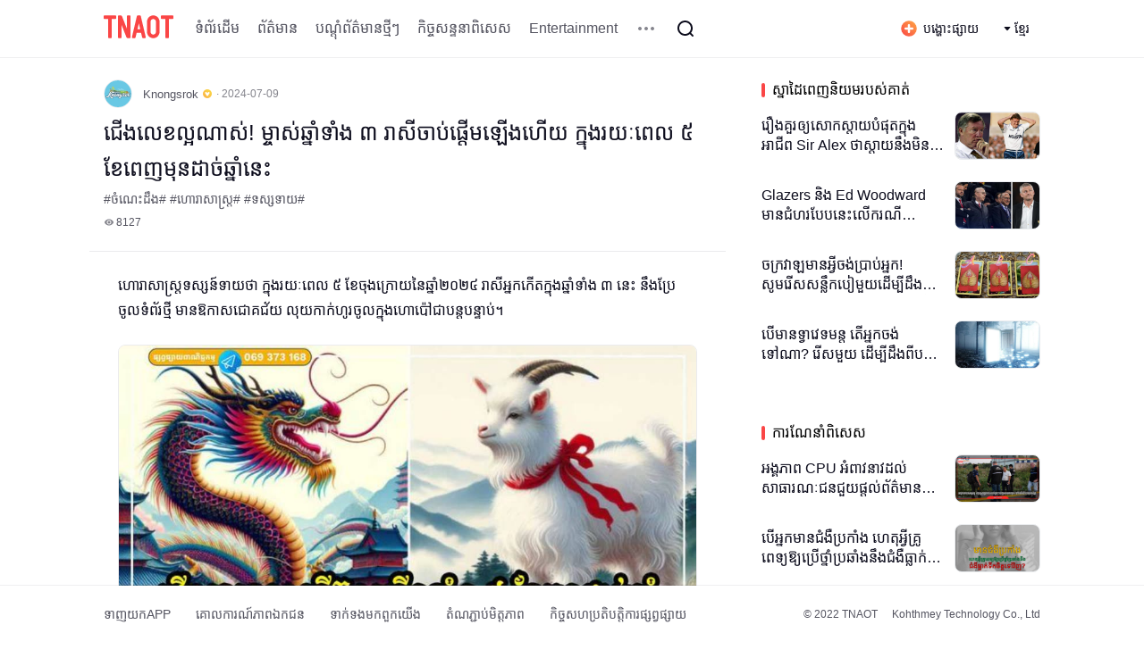

--- FILE ---
content_type: text/html; charset=utf-8
request_url: https://tnaot.com/km/m/detail/article/13954834
body_size: 13968
content:
<!doctype html>
<html data-n-head-ssr lang="km" data-n-head="%7B%22lang%22:%7B%22ssr%22:%22km%22%7D%7D">

<head >
  <title>ជើងលេខល្អណាស់! ម្ចាស់ឆ្នាំទាំង ៣ រាសីចាប់ផ្ដើមឡើងហើយ ក្នុងរយៈពេល ៥ ខែពេញមុនដាច់ឆ្នាំនេះ - TNAOT</title><meta data-n-head="ssr" charset="utf-8"><meta data-n-head="ssr" name="viewport" content="width=device-width, initial-scale=1"><meta data-n-head="ssr" name="keywords" content="ចំណេះដឹង,ទស្សទាយ,ហោរាសាស្ត្រ"><meta data-n-head="ssr" name="description" content="ហោរាសាស្ត្រទស្សន៍ទាយថា ក្នុងរយៈពេល ៥ ខែចុងក្រោយនៃឆ្នាំ២០២៤ រាសីអ្នកកើតក្នុងឆ្នាំទាំង ៣ នេះ នឹងប្រែចូ"><meta data-n-head="ssr" property="og:site_name" content="TNAOT"><meta data-n-head="ssr" property="og:title" content="ជើងលេខល្អណាស់! ម្ចាស់ឆ្នាំទាំង ៣ រាសីចាប់ផ្ដើមឡើងហើយ ក្នុងរយៈពេល ៥ ខែពេញមុនដាច់ឆ្នាំនេះ - TNAOT"><meta data-n-head="ssr" property="og:locale" content="km_KH"><meta data-n-head="ssr" property="og:url" content="https://tnaot.com/km/m/detail/article/13954834"><meta data-n-head="ssr" property="og:image" content="https://refile.tnaot.com/image/2024/07/08/3d89ca0b2afa41348dd3f95b113bdfdb.jpg"><meta data-n-head="ssr" property="og:description" content="ហោរាសាស្ត្រទស្សន៍ទាយថា ក្នុងរយៈពេល ៥ ខែចុងក្រោយនៃឆ្នាំ២០២៤ រាសីអ្នកកើតក្នុងឆ្នាំទាំង ៣ នេះ នឹងប្រែចូ"><meta data-n-head="ssr" property="fb:app_id" content="1756001284709028"><meta data-n-head="ssr" property="twitter:card" content="summary_large_image"><meta data-n-head="ssr" property="twitter:site	" content="@TNAOT_Official"><meta data-n-head="ssr" property="twitter:title" content="ជើងលេខល្អណាស់! ម្ចាស់ឆ្នាំទាំង ៣ រាសីចាប់ផ្ដើមឡើងហើយ ក្នុងរយៈពេល ៥ ខែពេញមុនដាច់ឆ្នាំនេះ - TNAOT"><meta data-n-head="ssr" property="twitter:image" content="https://refile.tnaot.com/image/2024/07/08/3d89ca0b2afa41348dd3f95b113bdfdb.jpg"><meta data-n-head="ssr" property="twitter:image:src" content="https://refile.tnaot.com/image/2024/07/08/3d89ca0b2afa41348dd3f95b113bdfdb.jpg"><meta data-n-head="ssr" property="twitter:description" content="ហោរាសាស្ត្រទស្សន៍ទាយថា ក្នុងរយៈពេល ៥ ខែចុងក្រោយនៃឆ្នាំ២០២៤ រាសីអ្នកកើតក្នុងឆ្នាំទាំង ៣ នេះ នឹងប្រែចូ"><meta data-n-head="ssr" property="twitter:domain" content="www.tnaot.com"><meta data-n-head="ssr" property="og:type" content="article"><meta data-n-head="ssr" property="og:article:tag" content="ចំណេះដឹង,ទស្សទាយ,ហោរាសាស្ត្រ"><meta data-n-head="ssr" property="og:article:published_time" content="2024-07-09T03:34:34.000Z"><meta data-n-head="ssr" property="article:author" content="https://facebook.com/Tnaot.kh/"><link data-n-head="ssr" rel="icon" type="image/x-icon" href="/favicon.ico"><link data-n-head="ssr" rel="alternate" media="only screen and (max-width: 640px)" href="https://m.tnaot.com/km/m/detail/article/13954834"><link data-n-head="ssr" rel="alternate" href="https://tnaot.com/zh/m/detail/article/13954834" hreflang="zh"><link data-n-head="ssr" rel="alternate" href="https://tnaot.com/km/m/detail/article/13954834" hreflang="km"><link data-n-head="ssr" rel="alternate" href="https://tnaot.com/en/m/detail/article/13954834" hreflang="en"><link data-n-head="ssr" rel="alternate" href="https://tnaot.com/en/m/detail/article/13954834" hreflang="x-default"><link data-n-head="ssr" rel="stylesheet" href="/share/share.min.css"><script data-n-head="ssr" type="application/ld+json">{"@context":"https://schema.org","@type":"NewsArticle","headline":"ជើងលេខល្អណាស់! ម្ចាស់ឆ្នាំទាំង ៣ រាសីចាប់ផ្ដើមឡើងហើយ ក្នុងរយៈពេល ៥ ខែពេញមុនដាច់ឆ្នាំនេះ - TNAOT","image":"https://refile.tnaot.com/image/2024/07/08/3d89ca0b2afa41348dd3f95b113bdfdb.jpg","datePublished":"2024-07-09T03:34:34.000Z","author":{"@type":"Organization","name":"TNAOT","logo":{"@type":"ImageObject","url":"https://www.tnaot.com/img/logo-256.png"}},"publisher":{"@type":"Organization","name":"TNAOT","logo":{"@type":"ImageObject","url":"https://www.tnaot.com/img/logo-256.png"}}}</script><script data-n-head="ssr" src="/share/social-share.min.js" type="text/javascript" charset="utf-8"></script><link rel="preload" href="/_nuxt/971ba5e.js" as="script"><link rel="preload" href="/_nuxt/f383343.js" as="script"><link rel="preload" href="/_nuxt/c759457.js" as="script"><link rel="preload" href="/_nuxt/bc81e94.js" as="script"><link rel="preload" href="/_nuxt/d571bef.js" as="script"><link rel="preload" href="/_nuxt/eae4fe3.js" as="script"><link rel="preload" href="/_nuxt/a534ea2.js" as="script"><style data-vue-ssr-id="44c55664:0 6439d180:0 141445fc:0 0c97a8e9:0 47474b10:0 503c3a12:0 3d33435c:0 1f05a1a0:0 1739d2c1:0 e82084a0:0 4289ffcf:0 506c4891:0 5b0450fa:0 574ba0be:0 0142b1d1:0 d1f9c7d6:0">@font-face{font-family:AKbalthom;src:url(/_nuxt/fonts/AKbalthom-Naga.ec55cf0.ttf)}@font-face{font-family:AKbalthomB;src:url(/_nuxt/fonts/AKbalthom-Naga-Bold.2ce8481.ttf)}body{width:100%}*{margin:0;padding:0}pre{white-space:pre-wrap;white-space:-moz-pre-wrap;white-space:-pre-wrap;white-space:-o-pre-wrap;word-wrap:break-word}html,body,div,span,p,dl,dt,dd,ul,li,a,article,section,nav,header,footer,canvas,details,embed,hgroup,menu,audio,video,table,tbody,tfoot,thead,tr,th,td,fieldset,form,label,legend,h1,h2,h3,h4,h5,h6,b,i,del,img,menu,summary,nav,details,figcaption,figure,aside,input,button,textarea,content{margin:0;padding:0;vertical-align:baseline;word-break:break-word;font-weight:normal;outline:none !important;font-family:"Source Sans Pro",Arial,"Microsoft YaHei","AKbalthom","AKbalthomB"}article,aside,details,figcaption,figure,footer,header,hgroup,menu,nav,section,summary{display:block}img{display:block;-ms-interpolation-mode:bicubic}img[src=""],img:not([src]){opacity:0}ol,ul,li{list-style:none}blockquote,q{quotes:none}blockquote:before,blockquote:after,q:before,q:after{content:"";content:none}table{border-collapse:collapse;border-spacing:0;empty-cells:show;font-size:inherit}cite,em,s,i,b{font-style:normal}input,button,textarea,select{font-size:100%;-webkit-appearance:none;line-height:1}body,input,button,textarea,select,option{font-size:normal}a,input,textarea{text-decoration:none;outline:0;-webkit-tap-highlight-color:rgba(0,0,0,0);resize:none;background:rgba(0,0,0,0);border:none}li,img,label,input{vertical-align:middle}var{font-style:normal}ins{text-decoration:none}abbr,acronym{border:0;font-variant:normal}sub{vertical-align:text-bottom}button,select{text-transform:none}button[disabled],html input[disabled]{cursor:default}input[type=text],input[type=submit],input[type=reset],input[type=button],button{appearance:none;-webkit-appearance:none;-o-appearance:none;border-radius:0}input[type=checkbox],input[type=radio]{box-sizing:border-box;padding:0;*height:13px;*width:13px}button,input,select,textarea{margin:0;vertical-align:baseline;*vertical-align:middle}button::-moz-focus-inner,input[type=reset]::-moz-focus-inner,input[type=button]::-moz-focus-inner,input[type=submit]::-moz-focus-inner,input[type=file]>input[type=button]::-moz-focus-inner{border:0;padding:0}button,html input[type=button],input[type=reset],input[type=submit]{-webkit-appearance:button;cursor:pointer;*overflow:visible}input:-internal-autofill-previewed,input:-internal-autofill-selected{transition:background-color 5000s ease-in-out 0s !important}a{text-decoration:none;color:#333}html,body{width:100%;background:#fff;-webkit-text-size-adjust:100%;-webkit-tap-highlight-color:rgba(0,0,0,0)}ul,li,ol{margin:0;padding:0;list-style:none}img{border:none}*{box-sizing:border-box;-webkit-tab-highlight-color:rgba(0,0,0,0)}.light-color{color:rgba(12,12,28,.5)}.grey-color{color:rgba(12,12,28,.7)}.black-color{color:#0c0c1c}.text--small{font-size:12px;line-height:16px;color:rgba(12,12,28,.7)}.text--middle{font-size:14px;letter-spacing:0;line-height:20px;color:rgba(12,12,28,.7)}.text--big{font-size:20px;color:#0c0c1c;letter-spacing:0;line-height:32px;font-weight:500}.p-0-16{padding:0 16px}.pt-24{padding-top:24px}.pt-48{padding-top:48px}.ml-auto{margin-left:auto}.mr-2{margin-right:2px}.mr-4{margin-right:4px}.mr-8{margin-right:8px}.mr-12{margin-right:12px}.mr-16{margin-right:16px}.mr-24{margin-right:24px}.mr-36{margin-right:36px}.mr-40{margin-right:40px}.mr-120{margin-right:120px}.ml-4{margin-left:4px}.ml-6{margin-left:6px}.ml-16{margin-left:16px}.ml-36{margin-left:36px}.mt-8{margin-top:8px}.mt-24{margin-top:24px}.mb-4{margin-bottom:4px}.mb-8{margin-bottom:8px}.mb-12{margin-bottom:12px}.mb-16{margin-bottom:16px}.mb-20{margin-bottom:20px}.mb-24{margin-bottom:24px}.mb-36{margin-bottom:36px}.mb-40{margin-bottom:40px}.mb-48{margin-bottom:48px}.mb-64{margin-bottom:64px}.img-cover{object-fit:cover}.ov-1{overflow:hidden;text-overflow:ellipsis;white-space:nowrap}.ov-2{overflow:hidden;text-overflow:ellipsis;display:-webkit-box;-webkit-line-clamp:2;-webkit-box-orient:vertical}.ov-3{overflow:hidden;text-overflow:ellipsis;display:-webkit-box;-webkit-line-clamp:3;-webkit-box-orient:vertical}.click:hover{background:rgba(12,12,28,.04) !important;border-radius:8px;cursor:pointer}.infinite-list::-webkit-scrollbar{display:none}.cursor-pointer{cursor:pointer}.flex{display:flex}p{margin:0}.ql-editor{padding:24px 32px;font-size:16px;line-height:1.75;color:#0c0c1c;white-space:normal}.ql-editor:focus{outline:none}.ql-editor img{max-width:100%;border:.5px solid rgba(12,12,28,.08);border-radius:8px;object-fit:cover;margin:0 auto 28px}.ql-editor a{color:#409eff !important;text-decoration:underline !important}.ql-editor blockquote{padding-left:20px;position:relative;color:rgba(12,12,28,.7)}.ql-editor blockquote::after{content:"";position:absolute;height:100%;left:0;top:0;bottom:0;width:8px;background:rgba(12,12,28,.08)}.ql-editor>*:not(blockquote)+blockquote{margin-top:24px}.ql-editor blockquote+blockquote{margin:0}.ql-editor blockquote+*:not(blockquote){margin-top:24px}.ql-editor blockquote:last-child{margin-bottom:24px}.ql-editor .ql-header,.ql-editor .ql-divider-line,.ql-editor .ql-embed-video,.ql-editor .ql-embed-audio,.ql-editor .ql-embed-facebook,.ql-editor .ql-embed-youtube,.ql-editor .ql-embed-twitter,.ql-editor p,.ql-editor ol,.ql-editor ul{margin:24px 0;display:block;width:100%;white-space:normal}.ql-editor .ql-header:first-child,.ql-editor .ql-divider-line:first-child,.ql-editor .ql-embed-video:first-child,.ql-editor .ql-embed-audio:first-child,.ql-editor .ql-embed-facebook:first-child,.ql-editor .ql-embed-youtube:first-child,.ql-editor .ql-embed-twitter:first-child,.ql-editor p:first-child,.ql-editor ol:first-child,.ql-editor ul:first-child{margin-top:0}.ql-editor .ql-embed-image{display:block;white-space:normal}.ql-editor .ql-embed-image:first-child{margin-top:0}.ql-editor ol,.ql-editor ul{padding-left:24px;margin-left:0}.ql-editor ol>li,.ql-editor ul>li{margin-bottom:12px}.ql-editor ol>li>*,.ql-editor ul>li>*{display:inline-block;width:initial}.ql-editor .ql-header{font-size:18px;line-height:32px;font-weight:500}.ql-editor .ql-divider-line{height:24px;line-height:24px;margin:24px 0;width:100%;position:relative;border:none}.ql-editor .ql-divider-line::after{position:absolute;content:"";top:50%;left:0;right:0;width:100%;height:1px;background-color:#f6f6f6;transform:translateY(-50%)}.ql-editor .ql-embed-image,.ql-editor>img{display:block;max-width:572px;min-width:190px;object-fit:cover;margin:0 auto 28px;border-radius:8px}.ql-editor .ql-embed-dapp,.ql-editor .ql-embed-token,.ql-editor .ql-link{display:inline-block;margin:0 4px;color:#2850e4}.ql-editor .ql-embed-dapp::before,.ql-editor .ql-embed-token::before,.ql-editor .ql-link::before{vertical-align:middle;display:inline-block;margin-right:2px;font-family:"inline-icon" !important;font-style:normal;font-weight:normal;font-variant:normal;text-transform:none}.ql-editor .ql-embed-dapp-icon,.ql-editor .ql-embed-dapp-arrow,.ql-editor .ql-embed-dapp-chain,.ql-editor .ql-embed-token-icon,.ql-editor .ql-embed-token-arrow,.ql-editor .ql-embed-token-chain,.ql-editor .ql-link-icon,.ql-editor .ql-link-arrow,.ql-editor .ql-link-chain{display:none}.ql-editor .ql-embed-dapp::before{content:""}.ql-editor .ql-embed-token::before{content:""}.ql-editor .ql-link::before{content:""}

.nuxt-progress {
  position: fixed;
  top: 0px;
  left: 0px;
  right: 0px;
  height: 2px;
  width: 0%;
  opacity: 1;
  transition: width 0.1s, opacity 0.4s;
  background-color: black;
  z-index: 999999;
}
.nuxt-progress.nuxt-progress-notransition {
  transition: none;
}
.nuxt-progress-failed {
  background-color: red;
}

.main-layout[data-v-e5e34048]{margin:65px 0;background:#fff}.header[data-v-e5e34048]{position:fixed;top:0;left:0;z-index:99999}.footer[data-v-e5e34048]{position:fixed;bottom:0;left:0;z-index:99999}.back-to-top[data-v-e5e34048]{position:fixed;right:calc((100vw - 1080px)/2 - 100px);bottom:110px}
.header-nav[data-v-999e7c80]{width:100%;height:64px;background:#fff;box-shadow:0 1px 0 0 rgba(12,12,28,.06);position:fixed;z-index:9999}.more-channel[data-v-999e7c80]{position:absolute;top:64px;left:0;right:0;width:100%;background:#fff;box-shadow:0 1px 0 0 rgba(12,12,28,.06);z-index:9999}.more-channel .more-channel-content[data-v-999e7c80]{padding:0 16px;width:1080px;min-height:72px;margin:0 auto;display:flex;align-items:center}.more-channel .more-channel-content-box[data-v-999e7c80]{width:992px;display:flex;flex-wrap:wrap}.more-channel .more-channel-item[data-v-999e7c80]{border-radius:8px;padding:0 12px;height:32px;font-size:14px;color:rgba(12,12,28,.7);line-height:32px;background:rgba(12,12,28,0);border-radius:8px}.more-channel .active[data-v-999e7c80]{background:#fa4646;color:#fff}.header-nav-content[data-v-999e7c80]{width:1080px;height:64px;margin:0 auto;padding:12px 16px;display:flex;height:64px;align-items:center;position:relative}.header-nav-content .logo[data-v-999e7c80]{width:78px;height:28px}.header-nav-content .nav[data-v-999e7c80]{display:flex;align-items:center}.header-nav-content .nav .nav-item[data-v-999e7c80]{font-size:16px;color:rgba(12,12,28,.7);letter-spacing:0;text-align:center;padding:0 8px;margin-right:4px}.header-nav-content .nav .active[data-v-999e7c80]{color:#fd4b49}.header-nav-content .more[data-v-999e7c80]{height:40px;padding:8px}.header-nav-content .release[data-v-999e7c80]{display:flex;padding:0 12px;height:32px;align-items:center;font-size:14px;color:#0c0c1c}.search-icon[data-v-999e7c80]{height:40px;padding:8px}.search-box[data-v-999e7c80]{width:525px;height:40px;position:relative;background:#fff;border:.5px solid #ccc;border-radius:8px;padding:10px 16px;display:flex;align-items:center}.w-916[data-v-999e7c80]{width:916px}.search-box-input[data-v-999e7c80]{flex:1;font-size:14px;color:#0c0c1c;outline:none;border:0}.search-box[data-v-999e7c80]:hover{border:.5px solid #fa4646}.search-box[data-v-999e7c80]:active{border:.5px solid #fa4646}.search-box[data-v-999e7c80]:focus{border:.5px solid #fa4646}.search-btn[data-v-999e7c80]{height:40px;line-height:40px;background:#fa4646;border-radius:20px;padding:0 16px;font-size:14px;color:#fff}

.svg-icon[data-v-2f5ec1b6] {
  font-size: 1.2em;
  fill: currentColor;
  overflow: hidden;
}

.language-select[data-v-df561026]{position:relative}.language-select-value[data-v-df561026]{display:flex;align-items:center;height:32px;padding:0 12px;font-size:14px;color:#0c0c1c}.language-select-dropdown[data-v-df561026]{width:116px;position:absolute;bottom:-4px;right:0;transform:translateY(100%);background:#fff;box-shadow:0 1px 8px 0 rgba(12,12,28,.04);border-radius:8px;z-index:1}.language-select-dropdown-option[data-v-df561026]{height:36px;padding:0 16px;white-space:nowrap;border-radius:8px;font-size:14px;color:#0c0c1c;background:rgba(12,12,28,0);border-radius:4px;line-height:36px;text-align:center}.language-select-dropdown-option.active[data-v-df561026],.language-select-dropdown-option.active[data-v-df561026]:hover{background:rgba(12,12,28,0);border-radius:4px;color:#fd4b49}
.page-content[data-v-2f8002d4]{width:1080px;margin:0 auto}.page-content .layout[data-v-2f8002d4]{display:flex}.page-content .layout .left[data-v-2f8002d4]{width:712px}.page-content .layout .right[data-v-2f8002d4]{width:344px}.cross-line[data-v-2f8002d4]{width:712px;height:2px;background:rgba(12,12,28,.08);border-radius:1px}.article-banner[data-v-2f8002d4]{padding:24px 32px 0 32px;width:648px}.article-banner .banner-img[data-v-2f8002d4]{width:648px;height:auto;border-radius:8px}
.iframe-modal[data-v-7e02095e]{position:fixed;top:0;left:0;right:0;bottom:0;display:flex;align-items:center;justify-content:center;z-index:9999}.iframe-modal .ad-container[data-v-7e02095e]{width:900px;height:500px;position:relative;z-index:1;cursor:pointer}.iframe-modal .ad-container .ad-iframe[data-v-7e02095e]{position:absolute;top:0;left:0;right:0;bottom:0;margin:auto;width:100%;height:100%}.iframe-modal .ad-container .close-btn[data-v-7e02095e]{position:absolute;top:8px;right:8px;width:24px;height:24px;line-height:24px;text-align:center;border-radius:50%;display:flex;align-items:center;justify-content:center;font-size:18px;cursor:pointer;z-index:2}.iframe-modal .ad-container .ad-content[data-v-7e02095e]{width:100%;height:100%}
.news-title[data-v-726ba066]{padding:0 16px;border-bottom:1px solid rgba(12,12,28,.08)}.header[data-v-726ba066]{display:flex;align-items:center;height:32px}.header .head-img[data-v-726ba066]{width:32px;height:32px;border:.5px solid rgba(42,60,88,.1);border-radius:100px}.header .nickname[data-v-726ba066]{font-size:13px;color:rgba(12,12,28,.7);font-weight:500}.header .time[data-v-726ba066]{font-size:12px;color:rgba(12,12,28,.5)}.title[data-v-726ba066]{font-size:24px;color:#0c0c1c;letter-spacing:0;line-height:40px;font-weight:500}.tag[data-v-726ba066]{font-size:14px;color:rgba(12,12,28,.7);letter-spacing:0;line-height:20px}.num[data-v-726ba066]{display:flex;align-items:center;height:16px;font-size:12px;color:rgba(12,12,28,.7);letter-spacing:0;line-height:16px}
.link-topic[data-v-6a2f438a]{background:#fff;border:.5px solid rgba(12,12,28,.2);border-radius:8px;padding:16px}.link-topic .header[data-v-6a2f438a]{height:24px;display:flex;align-items:center}.link-topic .header .point[data-v-6a2f438a]{background:#fa4646;border-radius:2px;width:4px;height:16px}.link-topic .header .title[data-v-6a2f438a]{font-size:16px;color:#0c0c1c}.link-topic .detail[data-v-6a2f438a]{display:flex;align-items:center;height:48px}.link-topic .detail .cover[data-v-6a2f438a]{width:48px;height:48px;border:.5px solid rgba(42,60,88,.1);border-radius:8px}.link-topic .detail .name[data-v-6a2f438a]{font-size:16px;color:#0c0c1c;letter-spacing:0;line-height:22px}.link-topic .detail .num[data-v-6a2f438a]{font-size:12px;color:rgba(12,12,28,.7);letter-spacing:0;line-height:16px}
.statement .title[data-v-1d43d8b8]{font-size:12px;color:#0c0c1c;letter-spacing:0;line-height:16px;font-weight:500}.statement .text[data-v-1d43d8b8]{font-size:12px;color:rgba(12,12,28,.7);letter-spacing:0;line-height:16px}
.share-box h4{font-size:12px;color:#0c0c1c;letter-spacing:0;line-height:16px;font-weight:500}.pcsharebuttonbox a{display:inline-block;width:48px !important;height:48px !important;padding:0px;margin:0 8px 0 0}.pcsharebuttonbox a{border:none}.pcsharebuttonbox a::before{display:none}.social-share .icon-wechat .wechat-qrcode{left:-112px !important;width:285px !important}.pcsharebuttonbox .icon-facebook,.pcsharebuttonbox .icon-facebook:hover{background:url([data-uri]) no-repeat;background-size:contain;background-position:0 0}.pcsharebuttonbox .icon-twitter,.pcsharebuttonbox .icon-twitter:hover{background:url(/_nuxt/img/twitter.61c5787.svg) no-repeat;background-size:contain;background-position:0 0}.pcsharebuttonbox .icon-wechat,.pcsharebuttonbox .icon-wechat:hover{background:url(/_nuxt/img/wechat.7c01d44.svg) no-repeat;background-size:contain;background-position:0 0}.wechat-qrcode .help{line-height:1.6;padding:0 6px}.box-shadow{box-shadow:0px 12px 12px -12px rgba(12,12,28,.08)}
.total[data-v-fcb80284]{display:flex;height:32px;align-items:center}.total .point[data-v-fcb80284]{width:4px;height:16px;background:#fa4646;border-radius:2px}.total .title[data-v-fcb80284]{font-size:20px;color:#0c0c1c;letter-spacing:0;line-height:32px}.empty[data-v-fcb80284]{margin:40px auto;text-align:center}.empty .no-comment[data-v-fcb80284]{width:96px;height:96px;margin:0 auto 8px}.empty .text[data-v-fcb80284]{color:rgba(12,12,28,.7);letter-spacing:0;text-align:center;line-height:20px}.level[data-v-fcb80284]{display:flex;padding-top:16px}.level .head-img[data-v-fcb80284]{border:.5px solid rgba(42,60,88,.1);border-radius:100px;width:32px;height:32px}.level .content .info[data-v-fcb80284]{display:flex;align-items:center;height:18px}.level .content .info .nickname[data-v-fcb80284]{font-size:13px;color:rgba(12,12,28,.7);letter-spacing:0;line-height:18px}.level .content .info .time[data-v-fcb80284]{font-size:12px;color:rgba(12,12,28,.5)}.level .content .title[data-v-fcb80284]{font-size:16px;color:#0c0c1c;letter-spacing:0;line-height:24px}.level .content .check-sub[data-v-fcb80284]{font-size:14px;color:#1a88ee;letter-spacing:0;line-height:20px;font-weight:500}.block[data-v-fcb80284]{border-top:1px solid rgba(12,12,28,.08);margin:16px 0;padding-top:16px}.comment-list[data-v-fcb80284] .el-pager li.active{color:#fa4646}.comment-list[data-v-fcb80284] .el-pagination__jump{float:right}.comment-list[data-v-fcb80284] .el-pagination__editor>.el-input__inner{height:24px;background:rgba(12,12,28,.08);border-radius:8px;color:#0c0c1c}.comment-list[data-v-fcb80284] .el-pager .number{width:24px;min-width:24px;height:24px;padding:0;font-size:12px;color:rgba(42,60,88,.7);text-align:center;line-height:24px;background:rgba(12,12,28,.08);border-radius:8px;margin:2px 4px}.comment-list[data-v-fcb80284] .el-pager .active{background:rgba(250,70,70,.2);color:#fa4646}
.header-title[data-v-4369e782]{height:24px;display:flex;align-items:center}.header-title .point[data-v-4369e782]{width:4px;height:16px;margin:0 8px 0 16px;background:#fa4646;border-radius:2px}.item[data-v-4369e782]{width:344px;height:78px;background:rgba(12,12,28,0);border-radius:8px;padding:12px 16px;display:flex;align-items:center;position:relative}.item .item-title[data-v-4369e782]{flex:1;font-size:16px;color:#0c0c1c;line-height:22px;font-weight:500}.item .cover[data-v-4369e782]{width:96px;height:54px;border:.5px solid rgba(42,60,88,.1);border-radius:8px}.item .vlog-cover[data-v-4369e782]{width:96px;height:54px;padding:0 28px;background:#000;border-radius:8px}.item .video-btn[data-v-4369e782]{position:absolute;top:27px;right:52px}
.t-footer[data-v-b99371c2]{width:100%;background:#fff;box-shadow:0 -1px 0 0 rgba(12,12,28,.06)}.t-footer-content[data-v-b99371c2]{width:1080px;margin:0 auto;padding:0 16px;height:64px;display:flex;align-items:center}.t-footer-content .link[data-v-b99371c2]{font-size:14px;color:rgba(12,12,28,.7);margin-right:28px}.t-footer-content .text[data-v-b99371c2]{font-size:12px;color:rgba(12,12,28,.7)}
.back-to-top[data-v-bc107500]{width:80px}.back-to-top .up-icon[data-v-bc107500]{width:40px;height:40px;padding:8px;background:#fff;border:.5px solid rgba(12,12,28,.2);border-radius:8px}.back-to-top .img[data-v-bc107500]{width:80px;height:80px}.back-to-top .title[data-v-bc107500]{font-size:12px;color:rgba(12,12,28,.7);letter-spacing:0;text-align:center;line-height:16px}</style>
</head>

<body >
  <div data-server-rendered="true" id="__nuxt"><!----><div id="__layout"><div class="main-layout" data-v-e5e34048><div class="header-nav header" data-v-999e7c80 data-v-e5e34048><div class="header-nav-content" data-v-999e7c80><a href="/km" target="_self" class="nuxt-link-active" data-v-999e7c80><svg aria-hidden="true" class="logo mr-16 cursor-pointer svg-icon" data-v-2f5ec1b6 data-v-999e7c80><use xlink:href="#icon-ic_logo" data-v-2f5ec1b6></use></svg></a> <div class="flex" data-v-999e7c80><div class="nav" data-v-999e7c80></div> <!----> <div class="search-icon click" data-v-999e7c80><svg aria-hidden="true" class="search cursor-pointer ml-4 svg-icon" style="width:24px;height:24px;" data-v-2f5ec1b6 data-v-999e7c80><use xlink:href="#icon-ic_search_black" data-v-2f5ec1b6></use></svg></div></div> <!----> <a href="https://wm.tnaot.com" to="https://wm.tnaot.com" target="_blank" class="ml-auto" data-v-999e7c80><div class="release cursor-pointer click mr-4" data-v-999e7c80><svg aria-hidden="true" class="svg-icon" style="width:20px;height:20px;" data-v-2f5ec1b6 data-v-999e7c80><use xlink:href="#icon-ic_release" data-v-2f5ec1b6></use></svg> <p class="ml-6 cursor-pointer" data-v-999e7c80>បង្ហោះផ្សាយ</p></div></a> <div class="language-select interactive" data-v-df561026 data-v-999e7c80><div class="language-select-value click" data-v-df561026><svg aria-hidden="true" class="mr-4 svg-icon" style="width:8px;height:8px;" data-v-2f5ec1b6 data-v-df561026><use xlink:href="#icon-ic_arrow_down" data-v-2f5ec1b6></use></svg> <p data-v-df561026>ខ្មែរ</p></div> <!----></div></div> <!----> <!----></div> <div class="page nuxt-content" data-v-2f8002d4 data-v-e5e34048><div data-v-7e02095e data-v-2f8002d4><div class="iframe-modal" data-v-7e02095e><div class="iframe-background" data-v-7e02095e></div> <div class="ad-container" data-v-7e02095e><div class="close-btn" data-v-7e02095e><div class="close-btn-text" data-v-7e02095e></div></div> <iframe src="https://tnaot.com/ad6.html" frameborder="0" class="ad-iframe" data-v-7e02095e></iframe></div></div></div> <div class="page-content pt-24" data-v-2f8002d4><div class="layout" data-v-2f8002d4><div class="left mr-24" data-v-2f8002d4><div class="news-title" data-v-726ba066 data-v-2f8002d4><div class="header mb-8" data-v-726ba066><img alt="" src="https://refile.tnaot.com/image/2020/02/26/3d18648fbeea4692ac422cb4205ccb2b.png" class="head-img img-cover mr-12" data-v-726ba066> <p class="nickname mr-4" data-v-726ba066>Knongsrok</p> <svg aria-hidden="true" class="mr-4 svg-icon" style="width:12px;height:12px;" data-v-2f5ec1b6 data-v-726ba066><use xlink:href="#icon-ic_big_v_yellow" data-v-2f5ec1b6></use></svg> <p class="time" data-v-726ba066>· 2024-07-09</p></div> <p class="title mb-4" data-v-726ba066>
    ជើងលេខល្អណាស់! ម្ចាស់ឆ្នាំទាំង ៣ រាសីចាប់ផ្ដើមឡើងហើយ ក្នុងរយៈពេល ៥ ខែពេញមុនដាច់ឆ្នាំនេះ
  </p> <p class="tag mb-8" data-v-726ba066>#ចំណេះដឹង#  #ហោរាសាស្ត្រ#  #ទស្សទាយ#  </p> <p class="num mb-24" data-v-726ba066><svg aria-hidden="true" class="mr-2 svg-icon" style="width:12px;height:12px;" data-v-2f5ec1b6 data-v-726ba066><use xlink:href="#icon-ic_read" data-v-2f5ec1b6></use></svg>8127
  </p></div> <div class="ql-editor" data-v-2f8002d4><p>ហោរាសាស្ត្រទស្សន៍ទាយថា ក្នុងរយៈពេល ៥ ខែចុងក្រោយនៃឆ្នាំ២០២៤ រាសីអ្នកកើតក្នុងឆ្នាំទាំង ៣ នេះ នឹងប្រែចូលទំព័រថ្មី មានឱកាសជោគជ័យ លុយកាក់ហូរចូលក្នុងហោប៉ៅជាបន្តបន្ទាប់។</p><p><img id="1720496057099" src="https://refile.tnaot.com/image/2024/07/08/3d89ca0b2afa41348dd3f95b113bdfdb.jpg" original-src="https://refile.tnaot.com/image/2024/07/08/44f095bd796b4f1294d82d84f4f5c4ec.jpg" sm-src="https://refile.tnaot.com/image/2024/07/08/bfdf68c3ee0c4d0da29c4ce9ec674cbc.jpg" big-src="https://refile.tnaot.com/image/2024/07/08/3d89ca0b2afa41348dd3f95b113bdfdb.jpg"></p><p>១. ឆ្នាំរោង ៖ អ្នកកើតឆ្នាំរោង នឹងជួបតែសំណាងល្អ មនុស្សឆ្នាំនេះមានសមត្ថភាពខ្លាំង ហើយអាចសម្រេចបាននូវរឿងដ៏អស្ចារ្យជាច្រើន។ អ្នកឆ្នាំរោងមានភាពវៃឆ្លាត មានការតាំងចិត្ត និងមិនខ្លាចប្រឈមមុខនឹងការលំបាកនោះឡើយ។ ហោរាសាស្ត្រទស្សន៍ទាយថា ឆ្នាំ ២០២៤ នឹងនាំមកនូវឱកាសភ្លឺថ្លា ក៏ដូចជាបញ្ហាប្រឈមចំពោះអ្នកកើតឆ្នាំរោង។ ជួនកាលអ្នកកើតឆ្នាំរោង នឹងប្រឈមមុខនឹងជម្រើសច្រើនដែលពិបាកក្នុងការសម្រេចចិត្ត។ ទោះបីជាជួបការលំបាកយ៉ាងណាក៏ដោយ អ្នកកើតឆ្នាំរោង ឆាប់រកដំណោះស្រាយបានមិនខាន។ ក្នុងរយៈពេល ៥ ខែចុងឆ្នាំ ២០២៤ រាសីរបស់អ្នកកើតឆ្នាំរោង នឹងប្រែប្រួលជាវិជ្ជមាន។ ឱ្យតែគេឧស្សាហ៍ព្យាយាម និងផ្ដោតលើគោលដៅរបស់ខ្លួន នោះគេប្រាកដជាជោគជ័យ។ អ្នកឆ្នាំនេះមិនគួរបដិសេធឱកាសដែលលេចឡើងនៅចំពោះមុខពួកគេ ដើម្បីឱ្យពួកគេអាចបន្តទៅមុខទៀតនៅលើផ្លូវនៃកិត្តិនាម និងអាជីព។</p><p><img id="1720496057100" src="https://refile.tnaot.com/image/2024/07/08/7e80843484774cea894deec5924785b6.jpg" original-src="https://refile.tnaot.com/image/2024/07/08/a6e293ca0512446689de3401d9abb136.jpg" sm-src="https://refile.tnaot.com/image/2024/07/08/a80ff9a67b5f4c588b53de1b05cb1919.jpg" big-src="https://refile.tnaot.com/image/2024/07/08/7e80843484774cea894deec5924785b6.jpg"></p><p>២. ឆ្នាំមមែ ៖ អ្នកកើតឆ្នាំពពែជាមនុស្សមានចរិតស្លូតបូត និងពូកែអត់ធ្មត់ ប៉ុន្តែក៏មានចិត្តខ្ជាប់ខ្ជួន និងការតាំងចិត្តខ្ពស់ដែរ។ អ្នកឆ្នាំនេះមានជោគវាសនាសន្តិភាព និងទ្រព្យសម្បត្តិស្ដុកស្ដម្ភ។ មនុស្សឆ្នាំមមែឧស្សាហ៍ព្យាយាម និងមានការប្រុងប្រយ័ត្ន ហើយអាចទទួលបានភាពជោគជ័យក្នុងអាជីពរបស់ពួកគេ។ ឆ្នាំ ២០២៤ នាំមកនូវឱកាសជាច្រើនដើម្បីបំភ្លឺសម្រាប់អ្នកកើតឆ្នាំពពែ។ អ្នកឆ្នាំនេះខិតខំប្រឹងប្រែងឥតឈប់ឈរដើម្បីបំពេញគោលដៅដែលបានកំណត់។ ជាមួយនឹងភាពឧស្សាហ៍ព្យាយាមដោយស្ងាត់ស្ងៀម នាំអ្នកឆ្នាំមមែឱ្យមានឱកាសរកលុយបានកាន់តែច្រើន។</p><p>ក្នុងរយៈពេល ៥ ខែចុងក្រោយនៃឆ្នាំ ២០២៤ ហោរាសាស្រ្តនិយាយថា អ្នកដែលកើតក្នុងឆ្នាំពពែ អាចប្រើប្រាស់ភាពវៃឆ្លាត និងសមត្ថភាពរបស់ពួកគេ ដើម្បីកសាងអាជីពកាន់តែរឹងមាំ។ មនុស្សឆ្នាំនេះអាចអភិវឌ្ឍទំនាក់ទំនងសង្គមដោយបង្វែរពួកវាទៅជាមូលដ្ឋានគ្រឹះដ៏រឹងមាំសម្រាប់អាជីព។ ការខិតខំប្រឹងប្រែងរបស់អ្នកឆ្នាំពពែត្រូវបានទទួលស្គាល់ និងនាំមកនូវលទ្ធផលដ៏សក្តិសម។ ជោគជ័យរបស់មនុស្សឆ្នាំពពែគឺមិនអាចប្រកែកបានឡើយ។ អាស្រ័យហេតុនេះ ជីវិតអ្នកក៏កាន់តែមានផាសុកភាព និងរីកចម្រើនផងដែរ។</p><p><img id="1720496057101" src="https://refile.tnaot.com/image/2024/07/08/9c5d64fc780743ef8e8fe781b5b0836a.jpg" original-src="https://refile.tnaot.com/image/2024/07/08/cc4c9cf1201b4a6daf28b8a271dd22ca.jpg" sm-src="https://refile.tnaot.com/image/2024/07/08/c8879d0618ab43bfbd15946e44093b51.jpg" big-src="https://refile.tnaot.com/image/2024/07/08/9c5d64fc780743ef8e8fe781b5b0836a.jpg"></p><p>៣. ឆ្នាំច ៖ អ្នកកើតឆ្នាំច ជាមនុស្សមានចរិតឆ្លាតវៃ ស្មោះត្រង់។ អ្នកឆ្នាំនេះក៏មានឆន្ទៈខ្លាំង និងការសម្រេចចិត្តផងដែរ។ ហោរាសាស្ត្រទស្សន៍ទាយថា ឆ្នាំ២០២៤ អ្នកឆ្នាំចអាចទទួលបានជោគជ័យដ៏ត្រចះត្រចង់ជាច្រើន។ អ្នកអាចសម្រេចបាននូវភាពជោគជ័យជាច្រើន បន្ទាប់ពីការខិតខំប្រឹងប្រែងមិនចេះនឿយហត់ជាច្រើនកន្លងមក។ អ្នកឆ្នាំឆ្កែមិនចុះចាញ់ដោយងាយដោយសារតែការលំបាកជុំវិញខ្លួននោះឡើយ។</p><p>ក្នុងរយៈពេល ៥ ខែចុងក្រោយនៃឆ្នាំ ២០២៤ មនុស្សឆ្នាំឆ្កែនឹងរក្សាស្មារតីរឹងមាំ និងមិនចុះចាញ់នឹងការលំបាកអ្វីទាំងអស់។ រាសីអ្នកនឹងកើនឡើងយ៉ាងខ្លាំងនៅក្នុងគ្រប់ទិដ្ឋភាពទាំងអស់ពីការងាររហូតដល់ជីវិតផ្ទាល់ខ្លួន។ មនុស្សឆ្នាំចអាចអភិវឌ្ឍសមត្ថភាពបានយ៉ាងពេញលេញ ទាញយកអត្ថប្រយោជន៍ពីឱកាសល្អដែលលេចឡើងនៅចំពោះមុខ ដើម្បីយកឈ្នះលើកម្ពស់ថ្មី ទទួលបានទ្រព្យសម្បត្តិ ភាពចម្រុងចម្រើន និងហិរញ្ញវត្ថុដែលមានស្ថិរភាព និងរឹងមាំ៕</p></div> <div class="link-topic click cursor-pointer mb-24" data-v-6a2f438a data-v-2f8002d4><a href="/km/m/topic/41" target="_self" data-v-6a2f438a><div class="header mb-12" data-v-6a2f438a><div class="point mr-8" data-v-6a2f438a></div> <p class="title" data-v-6a2f438a>ប្រធានបទពាក់ព័ន្ទ</p></div> <div class="detail" data-v-6a2f438a><img alt="" class="cover img-cover mr-12" data-v-6a2f438a> <div data-v-6a2f438a><p class="name ov-1" data-v-6a2f438a>Khmer Horoscope | ហោរាសាស្ត្រ</p> <p class="num" data-v-6a2f438a>2678មាតិកា</p></div> <svg aria-hidden="true" class="arrow ml-auto svg-icon" style="width:16px;height:16px;" data-v-2f5ec1b6 data-v-6a2f438a><use xlink:href="#icon-ic_arrow_right_red" data-v-2f5ec1b6></use></svg></div></a></div> <div class="statement mb-24" data-v-1d43d8b8 data-v-2f8002d4><p class="title mb-4" data-v-1d43d8b8>សេចក្តីថ្លែងការណ៍លើកលែង</p> <p class="text" data-v-1d43d8b8>
    អត្ថបទនេះបានមកពីអ្នកប្រើប្រាស់របស់ TNAOT APP មិនតំណាងឱ្យទស្សនៈ និង​គោលជំហរណាមួយរបស់យើងខ្ញុំឡើយ។ ប្រសិនបើមានបញ្ហាបំពានកម្មសិទ្ធិ សូមទាក់ទងមកកាន់យើងខ្ញុំដើម្បីបញ្ជាក់ការលុប។
  </p></div> <div class="share-box" data-v-2f8002d4><h4 class="mb-12">ចែករំលែកទៅកាន់៖ </h4> <div data-initialized="true" data-sites="facebook, twitter, wechat" data-wechat-qrcode-title="បើកWeChatប្រើមុខងារស្កេន" data-wechat-qrcode-helper="បើកទំព័រដើមWeChat ចុចលើសញ្ញា“+”នៅជ្រុងស្តាំខាងលើ ប្រើមុខងារស្កេនដើម្បីចែករំលែកទៅមិត្តភក្តិរបស់អ្នក" data-description="" data-image="https://refile.tnaot.com/image/2024/07/08/3d89ca0b2afa41348dd3f95b113bdfdb.jpg" data-title="ជើងលេខល្អណាស់! ម្ចាស់ឆ្នាំទាំង ៣ រាសីចាប់ផ្ដើមឡើងហើយ ក្នុងរយៈពេល ៥ ខែពេញមុនដាច់ឆ្នាំនេះ" class="pcsharebuttonbox social-share mb-24"><a href="#" class="social-share-icon icon-facebook"></a> <a href="#" class="social-share-icon icon-twitter"></a> <a href="#" class="social-share-icon icon-wechat"></a></div></div> <div class="cross-line mb-48" data-v-2f8002d4></div> <div class="comment-list mb-40 p-0-16" data-v-fcb80284 data-v-2f8002d4><div class="total mb-16" data-v-fcb80284><div class="point mr-8" data-v-fcb80284></div> <p class="title" data-v-fcb80284>យោបល់ទាំងអស់ (0)</p></div> <!---->  <!----></div></div> <div class="right" data-v-2f8002d4><div data-v-4369e782 data-v-2f8002d4><div data-v-4369e782><div><div class="mb-48" data-v-4369e782><div class="header-title" data-v-4369e782><div class="point" data-v-4369e782></div> <p class="title" data-v-4369e782>ស្នាដៃពេញនិយមរបស់គាត់</p></div> <div class="list" data-v-4369e782><a href="/km/m/detail/article/12053191" target="_blank" class="item cursor-pointer click" data-v-4369e782><p class="item-title ov-2 mr-12" data-v-4369e782>
            រឿងគួរឲ្យសោកស្ដាយបំផុតក្នុងអាជីព Sir Alex ថាស្តាយនឹងមិនអាចយកបានកីឡាករ Spurs រូបនេះ
          </p> <img class="cover img-cover" data-v-4369e782> <!----></a><a href="/km/m/detail/article/12054467" target="_blank" class="item cursor-pointer click" data-v-4369e782><p class="item-title ov-2 mr-12" data-v-4369e782>
            Glazers និង Ed Woodward មានជំហរបែបនេះលើករណីបណ្ដេញចេញលោក Ole Gunnar Solskjaer
          </p> <img class="cover img-cover" data-v-4369e782> <!----></a><a href="/km/m/detail/article/11917029" target="_blank" class="item cursor-pointer click" data-v-4369e782><p class="item-title ov-2 mr-12" data-v-4369e782>
            ចក្រវាឡមានអ្វីចង់ប្រាប់អ្នក! សូមរើសសន្លឹកបៀមួយដើម្បីដឹងពីមាគ៌ា ដែលនឹងនាំឲ្យជីវិតអ្នករុងរឿង
          </p> <img class="cover img-cover" data-v-4369e782> <!----></a><a href="/km/m/detail/article/11758263" target="_blank" class="item cursor-pointer click" data-v-4369e782><p class="item-title ov-2 mr-12" data-v-4369e782>
            បើមានទ្វាវេទមន្ត តើអ្នកចង់ទៅណា? រើសមួយ ដើម្បីដឹងពីបញ្ហានៅក្នុងចិត្ត ដែលអ្នកកំពុងចង់គេចចេញទៅឲ្យឆ្ងាយ
          </p> <img class="cover img-cover" data-v-4369e782> <!----></a></div></div> <div data-v-4369e782><div class="header-title" data-v-4369e782><div class="point" data-v-4369e782></div> <p class="title" data-v-4369e782>ការណែនាំពិសេស</p></div> <div class="list" data-v-4369e782><a href="/km/m/detail/article/14004056" target="_blank" class="item cursor-pointer click" data-v-4369e782><p class="item-title ov-2 mr-12" data-v-4369e782>
            អង្គភាព CPU អំពាវនាវដល់សាធារណៈជនជួយផ្តល់ព័ត៌មានបន្ថែម ជុំវិញករណីប្រទះឃើញសពកុមារាម្នាក់ នៅខណ្ឌជ្រោយចង្វារ
          </p> <img class="cover img-cover" data-v-4369e782> <!----></a><a href="/km/m/detail/article/13987446" target="_blank" class="item cursor-pointer click" data-v-4369e782><p class="item-title ov-2 mr-12" data-v-4369e782>
            ​បើ​អ្នក​មាន​ជំងឺ​ប្រកាំង ហេតុអ្វី​គ្រូពេទ្យឱ្យប្រើថ្នាំប្រឆាំងនឹងជំងឺធ្លាក់ទឹកចិត្តទៅវិញ?
          </p> <img class="cover img-cover" data-v-4369e782> <!----></a><a href="/km/m/detail/article/13986393" target="_blank" class="item cursor-pointer click" data-v-4369e782><p class="item-title ov-2 mr-12" data-v-4369e782>
            ផ្តោតទៅលើគោលដៅខ្លួនឯង
          </p> <img class="cover img-cover" data-v-4369e782> <!----></a><a href="/km/m/detail/article/13990516" target="_blank" class="item cursor-pointer click" data-v-4369e782><p class="item-title ov-2 mr-12" data-v-4369e782>
            របៀបញ៉ាំថ្លើមជ្រូកដោយសុវត្ថិភាព និងទទួលបានអត្ថប្រយោជន៍
          </p> <img class="cover img-cover" data-v-4369e782> <!----></a></div></div></div></div></div></div></div></div></div> <div class="t-footer footer" data-v-b99371c2 data-v-e5e34048><div class="t-footer-content" data-v-b99371c2><a href="/km/m/download" target="_blank" class="link" data-v-b99371c2>
      ទាញយកAPP
    </a><a href="/km/m/privacy" target="_blank" class="link" data-v-b99371c2>
      គោលការណ៍​ភាព​ឯកជន
    </a><a href="/km/m/contactus" target="_blank" class="link" data-v-b99371c2>
      ទាក់ទង​មក​ពួក​យើង
    </a><a href="/km/m/friendly-link" target="_blank" class="link" data-v-b99371c2>
      តំណភ្ជាប់មិត្តភាព
    </a><a href="/km/ad/en" target="_blank" class="link" data-v-b99371c2>
      កិច្ចសហប្រតិបត្តិការផ្សព្វផ្សាយ
    </a> <p class="text ml-auto" data-v-b99371c2>© 2022 TNAOT</p> <p class="text ml-16" data-v-b99371c2>Kohthmey Technology Co., Ltd</p></div></div> <!----></div></div></div><script>window.__NUXT__=(function(a,b,c,d,e,f,g,h,i,j,k,l,m,n,o,p,q,r,s,t,u,v,w,x,y,z,A,B,C,D,E,F,G,H,I,J,K,L,M,N,O,P,Q,R,S,T,U){return {layout:"default",data:[{newsDetail:{click_count:8127,review_count:p,description:"ហោរាសាស្ត្រទស្សន៍ទាយថា ក្នុងរយៈពេល ៥ ខែចុងក្រោយនៃឆ្នាំ២០២៤ រាសីអ្នកកើតក្នុងឆ្នាំទាំង ៣ នេះ នឹងប្រែចូ",title:"ជើងលេខល្អណាស់! ម្ចាស់ឆ្នាំទាំង ៣ រាសីចាប់ផ្ដើមឡើងហើយ ក្នុងរយៈពេល ៥ ខែពេញមុនដាច់ឆ្នាំនេះ",news_id:13954834,source_url:"https:\u002F\u002Fwww.knongsrok.com\u002Farchives\u002F170240",content:"\u003Cp\u003Eហោរាសាស្ត្រទស្សន៍ទាយថា ក្នុងរយៈពេល ៥ ខែចុងក្រោយនៃឆ្នាំ២០២៤ រាសីអ្នកកើតក្នុងឆ្នាំទាំង ៣ នេះ នឹងប្រែចូលទំព័រថ្មី មានឱកាសជោគជ័យ លុយកាក់ហូរចូលក្នុងហោប៉ៅជាបន្តបន្ទាប់។\u003C\u002Fp\u003E\u003Cp\u003E\u003Cimg id=\"1720496057099\" src=\"https:\u002F\u002Frefile.tnaot.com\u002Fimage\u002F2024\u002F07\u002F08\u002F3d89ca0b2afa41348dd3f95b113bdfdb.jpg\" original-src=\"https:\u002F\u002Frefile.tnaot.com\u002Fimage\u002F2024\u002F07\u002F08\u002F44f095bd796b4f1294d82d84f4f5c4ec.jpg\" sm-src=\"https:\u002F\u002Frefile.tnaot.com\u002Fimage\u002F2024\u002F07\u002F08\u002Fbfdf68c3ee0c4d0da29c4ce9ec674cbc.jpg\" big-src=\"https:\u002F\u002Frefile.tnaot.com\u002Fimage\u002F2024\u002F07\u002F08\u002F3d89ca0b2afa41348dd3f95b113bdfdb.jpg\"\u003E\u003C\u002Fp\u003E\u003Cp\u003E១. ឆ្នាំរោង ៖ អ្នកកើតឆ្នាំរោង នឹងជួបតែសំណាងល្អ មនុស្សឆ្នាំនេះមានសមត្ថភាពខ្លាំង ហើយអាចសម្រេចបាននូវរឿងដ៏អស្ចារ្យជាច្រើន។ អ្នកឆ្នាំរោងមានភាពវៃឆ្លាត មានការតាំងចិត្ត និងមិនខ្លាចប្រឈមមុខនឹងការលំបាកនោះឡើយ។ ហោរាសាស្ត្រទស្សន៍ទាយថា ឆ្នាំ ២០២៤ នឹងនាំមកនូវឱកាសភ្លឺថ្លា ក៏ដូចជាបញ្ហាប្រឈមចំពោះអ្នកកើតឆ្នាំរោង។ ជួនកាលអ្នកកើតឆ្នាំរោង នឹងប្រឈមមុខនឹងជម្រើសច្រើនដែលពិបាកក្នុងការសម្រេចចិត្ត។ ទោះបីជាជួបការលំបាកយ៉ាងណាក៏ដោយ អ្នកកើតឆ្នាំរោង ឆាប់រកដំណោះស្រាយបានមិនខាន។ ក្នុងរយៈពេល ៥ ខែចុងឆ្នាំ ២០២៤ រាសីរបស់អ្នកកើតឆ្នាំរោង នឹងប្រែប្រួលជាវិជ្ជមាន។ ឱ្យតែគេឧស្សាហ៍ព្យាយាម និងផ្ដោតលើគោលដៅរបស់ខ្លួន នោះគេប្រាកដជាជោគជ័យ។ អ្នកឆ្នាំនេះមិនគួរបដិសេធឱកាសដែលលេចឡើងនៅចំពោះមុខពួកគេ ដើម្បីឱ្យពួកគេអាចបន្តទៅមុខទៀតនៅលើផ្លូវនៃកិត្តិនាម និងអាជីព។\u003C\u002Fp\u003E\u003Cp\u003E\u003Cimg id=\"1720496057100\" src=\"https:\u002F\u002Frefile.tnaot.com\u002Fimage\u002F2024\u002F07\u002F08\u002F7e80843484774cea894deec5924785b6.jpg\" original-src=\"https:\u002F\u002Frefile.tnaot.com\u002Fimage\u002F2024\u002F07\u002F08\u002Fa6e293ca0512446689de3401d9abb136.jpg\" sm-src=\"https:\u002F\u002Frefile.tnaot.com\u002Fimage\u002F2024\u002F07\u002F08\u002Fa80ff9a67b5f4c588b53de1b05cb1919.jpg\" big-src=\"https:\u002F\u002Frefile.tnaot.com\u002Fimage\u002F2024\u002F07\u002F08\u002F7e80843484774cea894deec5924785b6.jpg\"\u003E\u003C\u002Fp\u003E\u003Cp\u003E២. ឆ្នាំមមែ ៖ អ្នកកើតឆ្នាំពពែជាមនុស្សមានចរិតស្លូតបូត និងពូកែអត់ធ្មត់ ប៉ុន្តែក៏មានចិត្តខ្ជាប់ខ្ជួន និងការតាំងចិត្តខ្ពស់ដែរ។ អ្នកឆ្នាំនេះមានជោគវាសនាសន្តិភាព និងទ្រព្យសម្បត្តិស្ដុកស្ដម្ភ។ មនុស្សឆ្នាំមមែឧស្សាហ៍ព្យាយាម និងមានការប្រុងប្រយ័ត្ន ហើយអាចទទួលបានភាពជោគជ័យក្នុងអាជីពរបស់ពួកគេ។ ឆ្នាំ ២០២៤ នាំមកនូវឱកាសជាច្រើនដើម្បីបំភ្លឺសម្រាប់អ្នកកើតឆ្នាំពពែ។ អ្នកឆ្នាំនេះខិតខំប្រឹងប្រែងឥតឈប់ឈរដើម្បីបំពេញគោលដៅដែលបានកំណត់។ ជាមួយនឹងភាពឧស្សាហ៍ព្យាយាមដោយស្ងាត់ស្ងៀម នាំអ្នកឆ្នាំមមែឱ្យមានឱកាសរកលុយបានកាន់តែច្រើន។\u003C\u002Fp\u003E\u003Cp\u003Eក្នុងរយៈពេល ៥ ខែចុងក្រោយនៃឆ្នាំ ២០២៤ ហោរាសាស្រ្តនិយាយថា អ្នកដែលកើតក្នុងឆ្នាំពពែ អាចប្រើប្រាស់ភាពវៃឆ្លាត និងសមត្ថភាពរបស់ពួកគេ ដើម្បីកសាងអាជីពកាន់តែរឹងមាំ។ មនុស្សឆ្នាំនេះអាចអភិវឌ្ឍទំនាក់ទំនងសង្គមដោយបង្វែរពួកវាទៅជាមូលដ្ឋានគ្រឹះដ៏រឹងមាំសម្រាប់អាជីព។ ការខិតខំប្រឹងប្រែងរបស់អ្នកឆ្នាំពពែត្រូវបានទទួលស្គាល់ និងនាំមកនូវលទ្ធផលដ៏សក្តិសម។ ជោគជ័យរបស់មនុស្សឆ្នាំពពែគឺមិនអាចប្រកែកបានឡើយ។ អាស្រ័យហេតុនេះ ជីវិតអ្នកក៏កាន់តែមានផាសុកភាព និងរីកចម្រើនផងដែរ។\u003C\u002Fp\u003E\u003Cp\u003E\u003Cimg id=\"1720496057101\" src=\"https:\u002F\u002Frefile.tnaot.com\u002Fimage\u002F2024\u002F07\u002F08\u002F9c5d64fc780743ef8e8fe781b5b0836a.jpg\" original-src=\"https:\u002F\u002Frefile.tnaot.com\u002Fimage\u002F2024\u002F07\u002F08\u002Fcc4c9cf1201b4a6daf28b8a271dd22ca.jpg\" sm-src=\"https:\u002F\u002Frefile.tnaot.com\u002Fimage\u002F2024\u002F07\u002F08\u002Fc8879d0618ab43bfbd15946e44093b51.jpg\" big-src=\"https:\u002F\u002Frefile.tnaot.com\u002Fimage\u002F2024\u002F07\u002F08\u002F9c5d64fc780743ef8e8fe781b5b0836a.jpg\"\u003E\u003C\u002Fp\u003E\u003Cp\u003E៣. ឆ្នាំច ៖ អ្នកកើតឆ្នាំច ជាមនុស្សមានចរិតឆ្លាតវៃ ស្មោះត្រង់។ អ្នកឆ្នាំនេះក៏មានឆន្ទៈខ្លាំង និងការសម្រេចចិត្តផងដែរ។ ហោរាសាស្ត្រទស្សន៍ទាយថា ឆ្នាំ២០២៤ អ្នកឆ្នាំចអាចទទួលបានជោគជ័យដ៏ត្រចះត្រចង់ជាច្រើន។ អ្នកអាចសម្រេចបាននូវភាពជោគជ័យជាច្រើន បន្ទាប់ពីការខិតខំប្រឹងប្រែងមិនចេះនឿយហត់ជាច្រើនកន្លងមក។ អ្នកឆ្នាំឆ្កែមិនចុះចាញ់ដោយងាយដោយសារតែការលំបាកជុំវិញខ្លួននោះឡើយ។\u003C\u002Fp\u003E\u003Cp\u003Eក្នុងរយៈពេល ៥ ខែចុងក្រោយនៃឆ្នាំ ២០២៤ មនុស្សឆ្នាំឆ្កែនឹងរក្សាស្មារតីរឹងមាំ និងមិនចុះចាញ់នឹងការលំបាកអ្វីទាំងអស់។ រាសីអ្នកនឹងកើនឡើងយ៉ាងខ្លាំងនៅក្នុងគ្រប់ទិដ្ឋភាពទាំងអស់ពីការងាររហូតដល់ជីវិតផ្ទាល់ខ្លួន។ មនុស្សឆ្នាំចអាចអភិវឌ្ឍសមត្ថភាពបានយ៉ាងពេញលេញ ទាញយកអត្ថប្រយោជន៍ពីឱកាសល្អដែលលេចឡើងនៅចំពោះមុខ ដើម្បីយកឈ្នះលើកម្ពស់ថ្មី ទទួលបានទ្រព្យសម្បត្តិ ភាពចម្រុងចម្រើន និងហិរញ្ញវត្ថុដែលមានស្ថិរភាព និងរឹងមាំ៕\u003C\u002Fp\u003E",news_type:c,statement:"អត្ថបទនេះដកស្រង់ចេញពីបណ្តាញព័ត៌មានក្នុងស្រុក វាមិនមែនជាគំនិតឬគោលការណ៍របស់ TNAOTទេ ប្រសិនបើមានបញ្ហាពាក់ព័ន្ធនឹងកម្មសិទ្ធិបញ្ញា សូមជូនជាដំណឹងតាមរយៈ  support@tnaot.com  ឬទូរសព្ទ  023922788  យើងនឹងលុបចោល។​",keyword:"ចំណេះដឹង,ទស្សទាយ,ហោរាសាស្ត្រ",release_time:"2024-07-09 10:34:34",head_img_url:"https:\u002F\u002Frefile.tnaot.com\u002Fimage\u002F2020\u002F02\u002F26\u002F3d18648fbeea4692ac422cb4205ccb2b.png",summary:d,member_id:f,release_timestamp:1720496074000,link_map:{twitter:k,messenger:k,line:k,facebook:k,wechat:k},author:g,news_feature:b,tags:["ចំណេះដឹង","ហោរាសាស្ត្រ","ទស្សទាយ"],relation_subjects:[{totalClick:3086199,headImg:"https:\u002F\u002Foss4.tnaot.com\u002Ftnaot\u002Fimage\u002F2021\u002F05\u002F17\u002F545542711fd6462b836117e968600941.png",subjectTitle:"Khmer Horoscope | ហោរាសាស្ត្រ",subjectId:41,contentCount:2678}],share_link:k,praise_count:189,statementTitle:"សេចក្តីប្រកាស៖",thumbs:["https:\u002F\u002Frefile.tnaot.com\u002Fimage\u002F2024\u002F07\u002F08\u002F3d89ca0b2afa41348dd3f95b113bdfdb.jpg"],is_bigv:c},hotList:[{isApprove:c,id:q,newsId:q,channelId:[],title:r,shortTitle:r,summary:d,newsType:c,author:g,createTime:1632812618000,thumbs:["https:\u002F\u002Foss4.tnaot.com\u002Ftnaot\u002Fimage\u002F2021\u002F09\u002F28\u002F29b99cd36d86431f8fd626fe9779c2c2.jpg"],isDeleted:a,isOpenReview:a,isPush:a,clickCount:4732,reviewCount:b,upCount:s,releaseTime:1632822072000,isTop:b,isHot:i,isOriginal:i,updateTime:1634243036000,newsTag:"កីឡា,បាល់ទាត់អន្តរជាតិ,Sir Alex Ferguson,Tottenham Hotspur,Manchester United",tags:["Tottenham Hotspur",t,u,"Sir Alex Ferguson",v],category:a,remark:a,newsFeature:b,sourceType:c,readyState:c,disposeState:a,approvedCount:a,reportCount:a,originalReleaseTime:a,approveUserName:w,lastEditor:a,editSource:a,shareCount:e,tagIds:{firstLevelIds:[x],secondLevelIds:[y],thirdLevelIds:[53861,37619,z]},lastNo:c,isToday:c,isSelected:b,lan:m,realClickCount:277,realUpCount:s,realFavoriteCount:n,realPlayCount:b,channelName:d,playCount:b,definition:a,format:a,videoUrl:a,standDefiUrl:a,superDefiUrl:a,highDefiUrl:a,videoSize:b,standDefiSize:b,highDefiSize:b,superDefiSize:b,duration:a,headimgUrl:j,galleryImageCount:a,link:a,shareThumb:a,openMethod:a,memberId:f,memberName:o,memberType:l,isCertification:e,authorId:f,nickName:g,headImg:j,contentUrl:"\u002Farticle\u002F12053191.html",sourceUrl:"https:\u002F\u002Fwww.knongsrok.com\u002F?p=115275",isEnableRelate:h,galleryImageList:[],favoriteCount:n,treadCount:b,virtualUpCount:a,virtualFavoriteCount:a,isJoinRecommend:a,praiseMemberList:[2062746,2092761,A,2053846,1385817,B,C,D,2033229,E,2026184,F,1630080,1995460,1998915,1482057,1114739,G,1637619,2052529,2081712,H,838333,2041325,1214177,1223777,1843241,816180,793078,1537004,I,J],praiseUserList:[],treadUserList:[],treadMemberList:[],favoriteUserList:[b],favoriteMemberList:[H,A,2072534],notLikeUserList:[],notLikeMemberList:[],reportUserList:[],reportMemberList:[],showType:e,isBigv:a,news_type:a,news_id:a,enableRelate:h},{isApprove:c,id:K,newsId:K,channelId:[],title:L,shortTitle:L,summary:d,newsType:c,author:g,createTime:1632825082000,thumbs:["https:\u002F\u002Foss4.tnaot.com\u002Ftnaot\u002Fimage\u002F2021\u002F09\u002F28\u002F733924d3342042f1a4b7b1925995f57e.jpg"],isDeleted:a,isOpenReview:a,isPush:a,clickCount:4063,reviewCount:b,upCount:M,releaseTime:1632825702000,isTop:b,isHot:i,isOriginal:i,updateTime:1634243038000,newsTag:"កីឡា,បាល់ទាត់អន្តរជាតិ,Ole Gunnar Solskjaer,Manchester United,Champion League",tags:[t,u,"Champion League","Ole Gunnar Solskjaer",v],category:a,remark:a,newsFeature:b,sourceType:c,readyState:c,disposeState:a,approvedCount:a,reportCount:a,originalReleaseTime:a,approveUserName:w,lastEditor:a,editSource:a,shareCount:b,tagIds:{firstLevelIds:[x],secondLevelIds:[y],thirdLevelIds:[9610,z,14275]},lastNo:N,isToday:c,isSelected:b,lan:m,realClickCount:145,realUpCount:M,realFavoriteCount:b,realPlayCount:b,channelName:d,playCount:b,definition:a,format:a,videoUrl:a,standDefiUrl:a,superDefiUrl:a,highDefiUrl:a,videoSize:b,standDefiSize:b,highDefiSize:b,superDefiSize:b,duration:a,headimgUrl:j,galleryImageCount:a,link:a,shareThumb:a,openMethod:a,memberId:f,memberName:o,memberType:l,isCertification:e,authorId:f,nickName:g,headImg:j,contentUrl:"\u002Farticle\u002F12054467.html",sourceUrl:"https:\u002F\u002Fwww.knongsrok.com\u002F?p=115381",isEnableRelate:h,galleryImageList:[],favoriteCount:b,treadCount:b,virtualUpCount:a,virtualFavoriteCount:a,isJoinRecommend:a,praiseMemberList:[774371,1228795,G,B,C,1332123,D,E,1866440,1636812,928155,2081480,F,I,J],praiseUserList:[],treadUserList:[],treadMemberList:[],favoriteUserList:[],favoriteMemberList:[],notLikeUserList:[],notLikeMemberList:[],reportUserList:[],reportMemberList:[],showType:e,isBigv:a,news_type:a,news_id:a,enableRelate:h},{isApprove:c,id:O,newsId:O,channelId:[],title:P,shortTitle:P,summary:d,newsType:c,author:g,createTime:1631001713000,thumbs:["https:\u002F\u002Foss4.tnaot.com\u002Ftnaot\u002Fimage\u002F2021\u002F09\u002F07\u002F5ba2b5956006493bb7924c45c808c844.jpg"],isDeleted:a,isOpenReview:a,isPush:a,clickCount:N,reviewCount:b,upCount:b,releaseTime:1631002013000,isTop:b,isHot:i,isOriginal:i,updateTime:1631003421000,newsTag:d,tags:[],category:a,remark:a,newsFeature:b,sourceType:c,readyState:c,disposeState:a,approvedCount:a,reportCount:a,originalReleaseTime:a,approveUserName:Q,lastEditor:a,editSource:a,shareCount:b,tagIds:{firstLevelIds:[l],secondLevelIds:[R],thirdLevelIds:[40347,137852,4862,995883,71337]},lastNo:9,isToday:b,isSelected:b,lan:m,realClickCount:b,realUpCount:b,realFavoriteCount:b,realPlayCount:b,channelName:d,playCount:b,definition:a,format:a,videoUrl:a,standDefiUrl:a,superDefiUrl:a,highDefiUrl:a,videoSize:b,standDefiSize:b,highDefiSize:b,superDefiSize:b,duration:a,headimgUrl:j,galleryImageCount:a,link:a,shareThumb:a,openMethod:a,memberId:f,memberName:o,memberType:l,isCertification:e,authorId:f,nickName:g,headImg:j,contentUrl:"\u002Farticle\u002F11917029.html",sourceUrl:"https:\u002F\u002Fwww.knongsrok.com\u002F?p=111747",isEnableRelate:h,galleryImageList:a,favoriteCount:b,treadCount:b,virtualUpCount:a,virtualFavoriteCount:a,isJoinRecommend:a,praiseMemberList:a,praiseUserList:a,treadUserList:a,treadMemberList:a,favoriteUserList:a,favoriteMemberList:a,notLikeUserList:a,notLikeMemberList:a,reportUserList:a,reportMemberList:a,showType:e,isBigv:a,news_type:a,news_id:a,enableRelate:h},{isApprove:c,id:S,newsId:S,channelId:[],title:T,shortTitle:T,summary:d,newsType:c,author:g,createTime:1628049732000,thumbs:["https:\u002F\u002Foss4.tnaot.com\u002Ftnaot\u002Fimage\u002F2021\u002F08\u002F04\u002F5f66faff928e4f2e86f085ff1062bda3.jpg"],isDeleted:a,isOpenReview:a,isPush:a,clickCount:30,reviewCount:b,upCount:e,releaseTime:1628049840000,isTop:b,isHot:i,isOriginal:i,updateTime:1628049839000,newsTag:d,tags:[],category:a,remark:a,newsFeature:b,sourceType:c,readyState:c,disposeState:a,approvedCount:a,reportCount:a,originalReleaseTime:a,approveUserName:Q,lastEditor:a,editSource:a,shareCount:b,tagIds:{firstLevelIds:[l],secondLevelIds:[R],thirdLevelIds:[120729,93354,72330,1171953,80273]},lastNo:n,isToday:b,isSelected:b,lan:m,realClickCount:n,realUpCount:e,realFavoriteCount:b,realPlayCount:b,channelName:d,playCount:b,definition:a,format:a,videoUrl:a,standDefiUrl:a,superDefiUrl:a,highDefiUrl:a,videoSize:b,standDefiSize:b,highDefiSize:b,superDefiSize:b,duration:a,headimgUrl:j,galleryImageCount:a,link:a,shareThumb:a,openMethod:a,memberId:f,memberName:o,memberType:l,isCertification:e,authorId:f,nickName:g,headImg:j,contentUrl:"\u002Farticle\u002F11758263.html",sourceUrl:"https:\u002F\u002Fwww.knongsrok.com\u002F?p=105395",isEnableRelate:h,galleryImageList:a,favoriteCount:b,treadCount:b,virtualUpCount:a,virtualFavoriteCount:a,isJoinRecommend:a,praiseMemberList:[1861958,1876560],praiseUserList:a,treadUserList:a,treadMemberList:a,favoriteUserList:a,favoriteMemberList:a,notLikeUserList:a,notLikeMemberList:a,reportUserList:a,reportMemberList:a,showType:e,isBigv:a,news_type:a,news_id:a,enableRelate:h}],relatedList:[{news_type:c,release_timestamp:1768635991000,author:"TNAOT News",gallery_image_count:a,review_count:e,news_feature:b,click_count:2094,title:"អង្គភាព CPU អំពាវនាវដល់សាធារណៈជនជួយផ្តល់ព័ត៌មានបន្ថែម ជុំវិញករណីប្រទះឃើញសពកុមារាម្នាក់ នៅខណ្ឌជ្រោយចង្វារ",play_count:b,news_id:14004056,release_time:"2026-01-17 14:46:31",thumbs:["https:\u002F\u002Frefile.tnaot.com\u002Fimage\u002F2026\u002F01\u002F17\u002F9fa1c45bcabb436ba8915bea5a6b037a.jpg"]},{news_type:c,release_timestamp:1746442847000,author:U,gallery_image_count:a,review_count:17,news_feature:b,click_count:6096,title:"​បើ​អ្នក​មាន​ជំងឺ​ប្រកាំង ហេតុអ្វី​គ្រូពេទ្យឱ្យប្រើថ្នាំប្រឆាំងនឹងជំងឺធ្លាក់ទឹកចិត្តទៅវិញ?",play_count:b,news_id:13987446,release_time:"2025-05-05 18:00:47",thumbs:["https:\u002F\u002Frefile.tnaot.com\u002Fimage\u002F2025\u002F05\u002F05\u002Fe2655dc0d6714ebe86b2a07881c8b08f.jpg"]},{news_type:c,release_timestamp:1745312362000,author:"នារីវត្តភ្នំ",gallery_image_count:a,review_count:13,news_feature:b,click_count:5282,title:"ផ្តោតទៅលើគោលដៅខ្លួនឯង",play_count:b,news_id:13986393,release_time:"2025-04-22 15:59:22",thumbs:["https:\u002F\u002Frefile.tnaot.com\u002Fimage\u002F2025\u002F04\u002F21\u002F2324de27e7b44df98625b70b4fcabf96.jpg"]},{news_type:c,release_timestamp:1750675001000,author:U,gallery_image_count:a,review_count:p,news_feature:b,click_count:5622,title:"របៀបញ៉ាំថ្លើមជ្រូកដោយសុវត្ថិភាព និងទទួលបានអត្ថប្រយោជន៍",play_count:b,news_id:13990516,release_time:"2025-06-23 17:36:41",thumbs:["https:\u002F\u002Frefile.tnaot.com\u002Fimage\u002F2025\u002F06\u002F19\u002F12c68b8cb75c4ab2a8e247933cfa19b8.jpg"]}],bannerList:[]}],fetch:{},error:a,state:{app:{language:"km",searchContent:d},i18n:{routeParams:{}}},serverRendered:h,routePath:"\u002Fkm\u002Fm\u002Fdetail\u002Farticle\u002F13954834",config:{_app:{basePath:"\u002F",assetsPath:"\u002F_nuxt\u002F",cdnURL:a}}}}(null,0,1,"",2,1478776,"Knongsrok",true,false,"http:\u002F\u002Frefile.tnaot.com\u002Fimage\u002F2020\u002F02\u002F26\u002F3d18648fbeea4692ac422cb4205ccb2b.png","https:\u002F\u002Ffx.mongcent.com\u002Fnews_share\u002Fna_detail\u002F13954834",10,"km-KH",3,"85569373168",23,12053191,"រឿងគួរឲ្យសោកស្ដាយបំផុតក្នុងអាជីព Sir Alex ថាស្តាយនឹងមិនអាចយកបានកីឡាករ Spurs រូបនេះ",32,"កីឡា","Manchester United","បាល់ទាត់អន្តរជាតិ","chansithorn",14,102,8610,2067288,2050899,2024531,2063184,1989004,2031561,1534333,2079087,953461,839344,12054467,"Glazers និង Ed Woodward មានជំហរបែបនេះលើករណីបណ្ដេញចេញលោក Ole Gunnar Solskjaer",15,7,11917029,"ចក្រវាឡមានអ្វីចង់ប្រាប់អ្នក! សូមរើសសន្លឹកបៀមួយដើម្បីដឹងពីមាគ៌ា ដែលនឹងនាំឲ្យជីវិតអ្នករុងរឿង","kesey",67,11758263,"បើមានទ្វាវេទមន្ត តើអ្នកចង់ទៅណា? រើសមួយ ដើម្បីដឹងពីបញ្ហានៅក្នុងចិត្ត ដែលអ្នកកំពុងចង់គេចចេញទៅឲ្យឆ្ងាយ","Pisey trip"));</script><script src="/_nuxt/971ba5e.js" defer></script><script src="/_nuxt/d571bef.js" defer></script><script src="/_nuxt/eae4fe3.js" defer></script><script src="/_nuxt/a534ea2.js" defer></script><script src="/_nuxt/f383343.js" defer></script><script src="/_nuxt/c759457.js" defer></script><script src="/_nuxt/bc81e94.js" defer></script>
</body>

</html>


--- FILE ---
content_type: text/html
request_url: https://tnaot.com/ad6.html
body_size: 435
content:
<html>
<head>
<script type="text/javascript">
var _ase_region="SGP";
var _ase  = _ase || [];
_ase.push(['1706023928','1706024611']);
</script>
<script src="https://ssp-cdn.gammaplatform.com/js/ad-exchange.js" type="text/javascript"></script>
</head>
<body   style=" width:350px;;   text-align: center; margin: 0 auto;    "    >
  <div   style=" width:350px;;   text-align: center; margin: 0 auto;    "    >


</div>



</body>
</html>


--- FILE ---
content_type: text/css; charset=UTF-8
request_url: https://tnaot.com/share/share.min.css
body_size: 1022
content:
.social-share {
  font-size: 16px;
  font-style: normal;
  -webkit-font-smoothing: antialiased;
  -webkit-text-stroke-width: 0.2px;
  -moz-osx-font-smoothing: grayscale;
}
.social-share .social-share .icon-tencent:before {
  content: '\f07a';
}
.social-share .icon-qq:before {
  content: '\f11a';
}
.social-share .icon-weibo:before {
  content: '\f12a';
}
.social-share .icon-wechat:before {
  content: '\f09a';
}
.social-share .icon-douban:before {
  content: '\f10a';
}
.social-share .icon-heart:before {
  content: '\f20a';
}
.social-share .icon-like:before {
  content: '\f00a';
}
.social-share .icon-qzone:before {
  content: '\f08a';
}
.social-share .icon-linkedin:before {
  content: '\f01a';
}
.social-share .icon-diandian:before {
  content: '\f05a';
}
.social-share .icon-facebook:before {
  content: '\f03a';
}
.social-share .icon-google:before {
  content: '\f04a';
}
.social-share .icon-twitter:before {
  content: '\f06a';
}
.social-share a {
  position: relative;
  text-decoration: none;
  margin: 4px;
  display: inline-block;
  outline: none;
}
.social-share .social-share-icon {
  position: relative;
  display: inline-block;
  width: 32px;
  height: 32px;
  font-size: 20px;
  border-radius: 50%;
  line-height: 32px;
  color: #666;
  text-align: center;
  vertical-align: middle;
  transition: background 0.6s ease-out 0s;
}
.social-share .social-share-icon:hover {
  background: #666;
  color: #fff;
}
.social-share .icon-weibo {
  color: #ff763b;
  border-color: #ff763b;
}
.social-share .icon-weibo:hover {
  background: #ff763b;
}
.social-share .icon-tencent {
  color: #56b6e7;
  border-color: #56b6e7;
}
.social-share .icon-tencent:hover {
  background: #56b6e7;
}
.social-share .icon-qq {
  color: #56b6e7;
  border-color: #56b6e7;
}
.social-share .icon-qq:hover {
  background: #56b6e7;
}
.social-share .icon-qzone {
  color: #fdbe3d;
  border-color: #fdbe3d;
}
.social-share .icon-qzone:hover {
  background: #fdbe3d;
}
.social-share .icon-douban {
  color: #33b045;
  border-color: #33b045;
}
.social-share .icon-douban:hover {
  background: #33b045;
}
.social-share .icon-linkedin {
  color: #0077b5;
  border-color: #0077b5;
}
.social-share .icon-linkedin:hover {
  background: #0077b5;
}
.social-share .icon-facebook {
  color: #44619d;
  border-color: #44619d;
}
.social-share .icon-facebook:hover {
  background: #44619d;
}
.social-share .icon-google {
  color: #db4437;
  border-color: #db4437;
}
.social-share .icon-google:hover {
  background: #db4437;
}
.social-share .icon-twitter {
  color: #55acee;
  border-color: #55acee;
}
.social-share .icon-twitter:hover {
  background: #55acee;
}
.social-share .icon-diandian {
  color: #307dca;
  border-color: #307dca;
}
.social-share .icon-diandian:hover {
  background: #307dca;
}
.social-share .icon-wechat {
  position: relative;
  color: #7bc549;
  border-color: #7bc549;
}
.social-share .icon-wechat:hover {
  background: #7bc549;
}
.social-share .icon-wechat .wechat-qrcode {
  display: none;
  border: 1px solid #eee;
  position: absolute;
  z-index: 9;
  top: -205px;
  left: -84px;
  width: 200px;
  height: 192px;
  color: #666;
  font-size: 12px;
  text-align: center;
  background-color: #fff;
  box-shadow: 0 2px 10px #aaa;
  transition: all 200ms;
  -webkit-tansition: all 350ms;
  -moz-transition: all 350ms;
}
.social-share .icon-wechat .wechat-qrcode.bottom {
  top: 40px;
  left: -84px;
}
.social-share .icon-wechat .wechat-qrcode.bottom:after {
  display: none;
}
.social-share .icon-wechat .wechat-qrcode h4 {
  font-weight: normal;
  height: 26px;
  line-height: 26px;
  font-size: 12px;
  background-color: #f3f3f3;
  margin: 0;
  padding: 0;
  color: #777;
}
.social-share .icon-wechat .wechat-qrcode .qrcode {
  width: 105px;
  margin: 10px auto;
}
.social-share .icon-wechat .wechat-qrcode .qrcode table {
  margin: 0 !important;
}
.social-share .icon-wechat .wechat-qrcode .help p {
  font-weight: normal;
  line-height: 16px;
  padding: 0;
  margin: 0;
}
.social-share .icon-wechat .wechat-qrcode:after {
  content: '';
  position: absolute;
  left: 50%;
  margin-left: -6px;
  bottom: -13px;
  width: 0;
  height: 0;
  border-width: 8px 6px 6px 6px;
  border-style: solid;
  border-color: #fff transparent transparent transparent;
}
.social-share .icon-wechat:hover .wechat-qrcode {
  display: block;
}


--- FILE ---
content_type: application/javascript; charset=UTF-8
request_url: https://tnaot.com/_nuxt/81fcf74.js
body_size: 2414
content:
(window.webpackJsonp=window.webpackJsonp||[]).push([[40],{1e3:function(o,n,t){o.exports=t.p+"img/Pages from Advertising solution 34.60d3a07.jpg"},1001:function(o,n,t){o.exports=t.p+"img/Pages from Advertising solution 35.be3bc75.jpg"},1002:function(o,n,t){o.exports=t.p+"img/Pages from Advertising solution 36.1b99030.jpg"},1003:function(o,n,t){o.exports=t.p+"img/Pages from Advertising solution 37.6abb132.jpg"},1004:function(o,n,t){o.exports=t.p+"img/Pages from Advertising solution 38.4cee711.jpg"},1005:function(o,n,t){o.exports=t.p+"img/Pages from Advertising solution 39.595ea2f.jpg"},1006:function(o,n,t){o.exports=t.p+"img/Pages from Advertising solution 4.c40f765.jpg"},1007:function(o,n,t){o.exports=t.p+"img/Pages from Advertising solution 40.212a24c.jpg"},1008:function(o,n,t){o.exports=t.p+"img/Pages from Advertising solution 41.6346c6e.jpg"},1009:function(o,n,t){o.exports=t.p+"img/Pages from Advertising solution 42.6ab39f7.jpg"},1010:function(o,n,t){o.exports=t.p+"img/Pages from Advertising solution 43.5f37e35.jpg"},1011:function(o,n,t){o.exports=t.p+"img/Pages from Advertising solution 44.467a9ba.jpg"},1012:function(o,n,t){o.exports=t.p+"img/Pages from Advertising solution 45.3ef396d.jpg"},1013:function(o,n,t){o.exports=t.p+"img/Pages from Advertising solution 46.a88645c.jpg"},1014:function(o,n,t){o.exports=t.p+"img/Pages from Advertising solution 47.567dad8.jpg"},1015:function(o,n,t){o.exports=t.p+"img/Pages from Advertising solution 48.e3c6700.jpg"},1016:function(o,n,t){o.exports=t.p+"img/Pages from Advertising solution 49.99ed44c.jpg"},1017:function(o,n,t){o.exports=t.p+"img/Pages from Advertising solution 5.f90a53e.jpg"},1018:function(o,n,t){o.exports=t.p+"img/Pages from Advertising solution 50.22089d2.jpg"},1019:function(o,n,t){o.exports=t.p+"img/Pages from Advertising solution 51.ca0d9c9.jpg"},1020:function(o,n,t){o.exports=t.p+"img/Pages from Advertising solution 52.9c2dca2.jpg"},1021:function(o,n,t){o.exports=t.p+"img/Pages from Advertising solution 53.b4d8bd2.jpg"},1022:function(o,n,t){o.exports=t.p+"img/Pages from Advertising solution 54.f2a4c63.jpg"},1023:function(o,n,t){o.exports=t.p+"img/Pages from Advertising solution 55.96a7c09.jpg"},1024:function(o,n,t){o.exports=t.p+"img/Pages from Advertising solution 6.2eea130.jpg"},1025:function(o,n,t){o.exports=t.p+"img/Pages from Advertising solution 7.e13cc4e.jpg"},1026:function(o,n,t){o.exports=t.p+"img/Pages from Advertising solution 8.3957ada.jpg"},1027:function(o,n,t){o.exports=t.p+"img/Pages from Advertising solution 9.dcd09bb.jpg"},1028:function(o,n,t){"use strict";t(923)},1029:function(o,n,t){var e=t(89)(!1);e.push([o.i,"\n.head[data-v-69b2ba03] {\n  display: flex;\n  justify-content: center;\n}\n.box[data-v-69b2ba03] {\n  background: linear-gradient(45deg, #e53e3e, #ff6b6b);\n  width: 1200px;\n  padding: 25px;\n  color: #fff;\n  text-align: center;\n  position: relative;\n}\n.title[data-v-69b2ba03] {\n  font-size: 40px;\n  font-weight: 300;\n  margin-bottom: 10px;\n}\n.desc[data-v-69b2ba03] {\n  font-size: 19.2px;\n}\n.language-toggle[data-v-69b2ba03] {\n  position: absolute;\n  top: 20px;\n  right: 20px;\n  background: rgba(255, 255, 255, 0.2);\n  border: 2px solid rgba(255, 255, 255, 0.3);\n  color: white;\n  padding: 10px 20px;\n  border-radius: 25px;\n  cursor: pointer;\n  transition: all 0.3s ease;\n  font-weight: bold;\n}\n.language-toggle[data-v-69b2ba03]:hover {\n  background: rgba(255, 255, 255, 0.3);\n  transform: translateY(-2px);\n}\n.img-container[data-v-69b2ba03] {\n  padding: 20px;\n  background-color: #fff;\n  display: flex;\n  flex-wrap: wrap;\n  align-items: center;\n  justify-content: center;\n}\nimg[data-v-69b2ba03] {\n  width: 1200px;\n}\n",""]),o.exports=e},1187:function(o,n,t){"use strict";t.r(n);t(10),t(22),t(438),t(61),t(38),t(139);var e={data:function(){return{enImages:[]}},mounted:function(){var o=this,n=t(972);n.keys().sort((function(a,b){return parseInt(a.match(/\d+/)[0],10)-parseInt(b.match(/\d+/)[0],10)})).forEach((function(t){o.enImages.push(n(t))}))}},r=(t(1028),t(40)),component=Object(r.a)(e,(function(){var o=this,n=o._self._c;return n("div",{staticClass:"container"},[n("div",{staticClass:"head"},[n("div",{staticClass:"box"},[n("mx-link",{staticClass:"language-toggle",attrs:{href:"/ad/zh",to:"/ad/zh","with-locale":!0}},[n("i",{staticClass:"el-icon-refresh"}),o._v(" "),n("span",[o._v("简体中文")])]),o._v(" "),n("p",{staticClass:"title"},[o._v("\n        TNAOT Media Advertising Solutions\n      ")]),o._v(" "),n("p",{staticClass:"desc"},[o._v("\n        Multi-channel precision targeting of local users for brand exposure and efficient conversion\n      ")])],1)]),o._v(" "),n("div",{staticClass:"img-container"},o._l(o.enImages,(function(img){return n("img",{key:img,attrs:{src:img}})})),0)])}),[],!1,null,"69b2ba03",null);n.default=component.exports;installComponents(component,{MxLink:t(114).default})},923:function(o,n,t){var content=t(1029);content.__esModule&&(content=content.default),"string"==typeof content&&(content=[[o.i,content,""]]),content.locals&&(o.exports=content.locals);(0,t(90).default)("6f6fc7e0",content,!0,{sourceMap:!1})},972:function(o,n,t){var map={"./Pages from Advertising solution 1.jpg":973,"./Pages from Advertising solution 10.jpg":974,"./Pages from Advertising solution 11.jpg":975,"./Pages from Advertising solution 12.jpg":976,"./Pages from Advertising solution 13.jpg":977,"./Pages from Advertising solution 14.jpg":978,"./Pages from Advertising solution 15.jpg":979,"./Pages from Advertising solution 16.jpg":980,"./Pages from Advertising solution 17.jpg":981,"./Pages from Advertising solution 18.jpg":982,"./Pages from Advertising solution 19.jpg":983,"./Pages from Advertising solution 2.jpg":984,"./Pages from Advertising solution 20.jpg":985,"./Pages from Advertising solution 21.jpg":986,"./Pages from Advertising solution 22.jpg":987,"./Pages from Advertising solution 23.jpg":988,"./Pages from Advertising solution 24.jpg":989,"./Pages from Advertising solution 25.jpg":990,"./Pages from Advertising solution 26.jpg":991,"./Pages from Advertising solution 27.jpg":992,"./Pages from Advertising solution 28.jpg":993,"./Pages from Advertising solution 29.jpg":994,"./Pages from Advertising solution 3.jpg":995,"./Pages from Advertising solution 30.jpg":996,"./Pages from Advertising solution 31.jpg":997,"./Pages from Advertising solution 32.jpg":998,"./Pages from Advertising solution 33.jpg":999,"./Pages from Advertising solution 34.jpg":1e3,"./Pages from Advertising solution 35.jpg":1001,"./Pages from Advertising solution 36.jpg":1002,"./Pages from Advertising solution 37.jpg":1003,"./Pages from Advertising solution 38.jpg":1004,"./Pages from Advertising solution 39.jpg":1005,"./Pages from Advertising solution 4.jpg":1006,"./Pages from Advertising solution 40.jpg":1007,"./Pages from Advertising solution 41.jpg":1008,"./Pages from Advertising solution 42.jpg":1009,"./Pages from Advertising solution 43.jpg":1010,"./Pages from Advertising solution 44.jpg":1011,"./Pages from Advertising solution 45.jpg":1012,"./Pages from Advertising solution 46.jpg":1013,"./Pages from Advertising solution 47.jpg":1014,"./Pages from Advertising solution 48.jpg":1015,"./Pages from Advertising solution 49.jpg":1016,"./Pages from Advertising solution 5.jpg":1017,"./Pages from Advertising solution 50.jpg":1018,"./Pages from Advertising solution 51.jpg":1019,"./Pages from Advertising solution 52.jpg":1020,"./Pages from Advertising solution 53.jpg":1021,"./Pages from Advertising solution 54.jpg":1022,"./Pages from Advertising solution 55.jpg":1023,"./Pages from Advertising solution 6.jpg":1024,"./Pages from Advertising solution 7.jpg":1025,"./Pages from Advertising solution 8.jpg":1026,"./Pages from Advertising solution 9.jpg":1027};function e(o){var n=r(o);return t(n)}function r(o){if(!t.o(map,o)){var n=new Error("Cannot find module '"+o+"'");throw n.code="MODULE_NOT_FOUND",n}return map[o]}e.keys=function(){return Object.keys(map)},e.resolve=r,o.exports=e,e.id=972},973:function(o,n,t){o.exports=t.p+"img/Pages from Advertising solution 1.0b12de1.jpg"},974:function(o,n,t){o.exports=t.p+"img/Pages from Advertising solution 10.2975d62.jpg"},975:function(o,n,t){o.exports=t.p+"img/Pages from Advertising solution 11.cf35937.jpg"},976:function(o,n,t){o.exports=t.p+"img/Pages from Advertising solution 12.97887f3.jpg"},977:function(o,n,t){o.exports=t.p+"img/Pages from Advertising solution 13.f6079e1.jpg"},978:function(o,n,t){o.exports=t.p+"img/Pages from Advertising solution 14.b203457.jpg"},979:function(o,n,t){o.exports=t.p+"img/Pages from Advertising solution 15.63abc10.jpg"},980:function(o,n,t){o.exports=t.p+"img/Pages from Advertising solution 16.68a9c52.jpg"},981:function(o,n,t){o.exports=t.p+"img/Pages from Advertising solution 17.c9dfd40.jpg"},982:function(o,n,t){o.exports=t.p+"img/Pages from Advertising solution 18.7ddae4b.jpg"},983:function(o,n,t){o.exports=t.p+"img/Pages from Advertising solution 19.052a059.jpg"},984:function(o,n,t){o.exports=t.p+"img/Pages from Advertising solution 2.729f511.jpg"},985:function(o,n,t){o.exports=t.p+"img/Pages from Advertising solution 20.75af3ea.jpg"},986:function(o,n,t){o.exports=t.p+"img/Pages from Advertising solution 21.fcabac1.jpg"},987:function(o,n,t){o.exports=t.p+"img/Pages from Advertising solution 22.ca39701.jpg"},988:function(o,n,t){o.exports=t.p+"img/Pages from Advertising solution 23.b008c80.jpg"},989:function(o,n,t){o.exports=t.p+"img/Pages from Advertising solution 24.606e6db.jpg"},990:function(o,n,t){o.exports=t.p+"img/Pages from Advertising solution 25.3737a4c.jpg"},991:function(o,n,t){o.exports=t.p+"img/Pages from Advertising solution 26.eb1b534.jpg"},992:function(o,n,t){o.exports=t.p+"img/Pages from Advertising solution 27.28550e8.jpg"},993:function(o,n,t){o.exports=t.p+"img/Pages from Advertising solution 28.b1223eb.jpg"},994:function(o,n,t){o.exports=t.p+"img/Pages from Advertising solution 29.7cb8eab.jpg"},995:function(o,n,t){o.exports=t.p+"img/Pages from Advertising solution 3.05df546.jpg"},996:function(o,n,t){o.exports=t.p+"img/Pages from Advertising solution 30.26f8905.jpg"},997:function(o,n,t){o.exports=t.p+"img/Pages from Advertising solution 31.7435c15.jpg"},998:function(o,n,t){o.exports=t.p+"img/Pages from Advertising solution 32.59c2c57.jpg"},999:function(o,n,t){o.exports=t.p+"img/Pages from Advertising solution 33.3d9628e.jpg"}}]);
//# sourceMappingURL=81fcf74.js.map

--- FILE ---
content_type: application/javascript; charset=UTF-8
request_url: https://tnaot.com/_nuxt/e61b261.js
body_size: 1977
content:
(window.webpackJsonp=window.webpackJsonp||[]).push([[49],{1089:function(t,n,e){t.exports=e.p+"img/qr_code_zh.c910519.png"},1090:function(t,n,e){t.exports=e.p+"img/tnaot_img_km.5446311.png"},1091:function(t,n,e){t.exports=e.p+"img/apple_store_download_cn.174b237.png"},1092:function(t,n,e){t.exports=e.p+"img/local_download_cn.a703685.png"},1093:function(t,n,e){t.exports=e.p+"img/apple_store_download_km.3995321.png"},1094:function(t,n,e){t.exports=e.p+"img/google_download_km.988ea62.png"},1095:function(t,n,e){"use strict";e(926)},1096:function(t,n,e){var o=e(89)(!1);o.push([t.i,".page-content[data-v-a228d046]{width:1080px;margin:0 auto;display:flex}.page-content .left[data-v-a228d046]{width:604px;padding:8px 0 0 16px;margin-right:56px}.page-content .left .title[data-v-a228d046]{font-size:28px;color:#0c0c1c;letter-spacing:0;line-height:48px;font-weight:500}.page-content .left .tip[data-v-a228d046]{font-size:14px;color:rgba(12,12,28,.7);letter-spacing:0;line-height:20px}.page-content .left .content[data-v-a228d046]{font-size:16px;color:#0c0c1c;letter-spacing:0;line-height:28px}.page-content .left .download[data-v-a228d046]{display:flex;height:100px}.page-content .left .download .download-img .img[data-v-a228d046]{width:160px;height:40px}.page-content .left .download .qr-code .img[data-v-a228d046]{width:80px;height:80px}.page-content .left .download .qr-code .text[data-v-a228d046]{font-size:12px;color:#0c0c1c;letter-spacing:0;text-align:center;line-height:16px}.page-content .right[data-v-a228d046]{width:404px;margin-right:16px}",""]),t.exports=o},1190:function(t,n,e){"use strict";e.r(n);var o=e(16),r=(e(38),e(78),e(10),e(22),e(69),e(91)),l="https://play.google.com/store/apps/details?id=".concat("com.tnaot.newspro"),c="https://itunes.apple.com/us/app/tnaot/id1296073079",d={zh:[{type:"apple",url:c,image:e(1091)},{type:"local",image:e(1092)}],km:[{type:"apple",url:c,image:e(1093)},{type:"google",url:l,image:e(1094)}]},f={name:"DownloadPage",asyncData:function(t){return Object(o.a)(regeneratorRuntime.mark((function n(){var e,o;return regeneratorRuntime.wrap((function(n){for(;;)switch(n.prev=n.next){case 0:return e=t.$API,n.next=3,e.downloadAppAndroid({},{resolveWithFullResult:!0});case 3:return o=n.sent,n.abrupt("return",{apkDownloadUrl:o});case 5:case"end":return n.stop()}}),n)})))()},data:function(){return{apkDownloadUrl:"",fastestAndroidDownloadUrl:""}},computed:{language:function(){return this.$store.state.app.language},CURRENT_DOWNLOAD_ASSETS:function(){return this.language===r.a.ZH?d.zh:d.km}},mounted:function(){this.setFastestDownloadUrl()},methods:{setFastestDownloadUrl:function(){var t=this;return Object(o.a)(regeneratorRuntime.mark((function n(){var image,e,o,r,l;return regeneratorRuntime.wrap((function(n){for(;;)switch(n.prev=n.next){case 0:return image="https://apk.tnaot.com/apk/logo.png",e=t.apkDownloadUrl,r=(o=function(t){return t.replace(/^(https?:\/\/)?([^\.]+)([^\/]+)/,"$1$21$3")})(image),n.next=6,t.getFastestImageUrl(image,r);case 6:l=n.sent,t.fastestAndroidDownloadUrl=l===r?o(e):e;case 8:case"end":return n.stop()}}),n)})))()},getFastestImageUrl:function(){for(var t=arguments.length,n=new Array(t),e=0;e<t;e++)n[e]=arguments[e];var o=!1,r=0;return new Promise((function(t,e){n.forEach((function(l){var img=new Image;img.onload=function(){o||(o=!0,t(l))},img.onerror=function(t){(r+=1)===n.length&&e("all src failed")},img.src=l}))}))},download:function(t){var n=t.type,e=t.url;if("local"===n)window.location.href=this.fastestAndroidDownloadUrl||this.apkDownloadUrl;else window.location.href=e}}},m=f,h=(e(1095),e(40)),component=Object(h.a)(m,(function(){var t=this,n=t._self._c;return n("div",{staticClass:"page-content pt-48"},[n("div",{staticClass:"left"},[n("p",{staticClass:"title mb-2"},[t._v(t._s(t.$t("Cambodia_TNAOT")))]),t._v(" "),n("p",{staticClass:"tip mb-16"},[t._v(t._s(t.$t("Khmer_information")))]),t._v(" "),n("p",{staticClass:"content mb-48"},[t._v("\n      "+t._s(t.$t("tnaot_information"))+"\n    ")]),t._v(" "),n("div",{staticClass:"download"},[n("div",{staticClass:"download-img mr-40"},t._l(t.CURRENT_DOWNLOAD_ASSETS,(function(e,o){return n("div",{key:o,class:{"mb-20":0===o},attrs:{href:e.url,target:"_blank"},on:{click:function(n){return t.download(e)}}},[n("img",{staticClass:"img img-cover",attrs:{src:e.image}})])})),0),t._v(" "),n("div",{staticClass:"qr-code"},["zh"==t.language?n("img",{staticClass:"img img-cover mb-4",attrs:{src:e(1089),alt:""}}):n("img",{staticClass:"img img-cover mb-4",attrs:{src:e(442),alt:""}}),t._v(" "),n("p",{staticClass:"text"},[t._v(t._s(t.$t("Scan_to_download")))])])])]),t._v(" "),n("div",{staticClass:"right"},["zh"==t.language?n("img",{attrs:{src:e(885),alt:""}}):n("img",{attrs:{src:e(1090),alt:""}})])])}),[],!1,null,"a228d046",null);n.default=component.exports},885:function(t,n,e){t.exports=e.p+"img/tnaot_img_cn.b29246f.png"},926:function(t,n,e){var content=e(1096);content.__esModule&&(content=content.default),"string"==typeof content&&(content=[[t.i,content,""]]),content.locals&&(t.exports=content.locals);(0,e(90).default)("fe56e9aa",content,!0,{sourceMap:!1})}}]);
//# sourceMappingURL=e61b261.js.map

--- FILE ---
content_type: application/javascript; charset=UTF-8
request_url: https://tnaot.com/_nuxt/3ef689d.js
body_size: 1321
content:
(window.webpackJsonp=window.webpackJsonp||[]).push([[50],{1097:function(t,e,o){t.exports=o.p+"img/logo_tnaot_zh.3c5185f.png"},1098:function(t,e,o){t.exports=o.p+"img/logo_harbor_zh.48c89ec.png"},1099:function(t,e,o){t.exports=o.p+"img/logo_facebook_tnaot.49c85dc.png"},1100:function(t,e,o){t.exports=o.p+"img/logo_harbor_km.5f345bd.png"},1101:function(t,e,o){"use strict";o(930)},1102:function(t,e,o){var n=o(89)(!1);n.push([t.i,".page-content[data-v-5d2a00a8]{width:1080px;margin:0 auto}.page-content .title[data-v-5d2a00a8]{font-size:28px;color:#0c0c1c;letter-spacing:0;line-height:48px;font-weight:500}.page-content .cross-line[data-v-5d2a00a8]{width:100%;height:2px;background:rgba(12,12,28,.08)}.page-content .list[data-v-5d2a00a8]{display:flex;align-items:center;height:72px}.page-content .name[data-v-5d2a00a8]{width:176px;height:24px;font-size:16px;color:#0c0c1c;letter-spacing:0;line-height:24px;text-align:center}.page-content .logo[data-v-5d2a00a8]{width:176px;height:44px}",""]),t.exports=n},1191:function(t,e,o){"use strict";o.r(e);o(439);var n=o(91),l={name:"FriendlyLinkPage",computed:{language:function(){return this.$store.state.app.language},links:function(){return this.language===n.a.ZH?[{text:"柬埔寨中文社区",link:"http://www.7jpz.com/",image:o(1097),withLocale:!1},{text:"Harbor_Property",link:"https://www.harbor-property.com/zh-cn",image:o(1098),withLocale:!1},{text:"Litalk",link:"https://litalk.im/",image:o(927),withLocale:!1},{text:"Knongsrok",link:"https://www.knongsrok.com",image:o(928),withLocale:!1},{text:"菲华网",link:"https://phhua.com/",image:o(929),withLocale:!1}]:[{text:"TNAOT on FaceBook",link:"https://www.facebook.com/Tnaot.kh/",image:o(1099),withLocale:!1},{text:"Harbor_Property",link:"https://www.harbor-property.com/en",image:o(1100),withLocale:!1},{text:"Litalk",link:"https://litalk.im/",image:o(927),withLocale:!1},{text:"Knongsrok",link:"https://www.knongsrok.com",image:o(928),withLocale:!1},{text:"Phhua",link:"https://phhua.com/",image:o(929),withLocale:!1}]}}},c=(o(1101),o(40)),component=Object(c.a)(l,(function(){var t=this,e=t._self._c;return e("div",{staticClass:"page-content pt-24"},[e("p",{staticClass:"title p-0-16 mb-24"},[t._v(t._s(t.$t("More_Link")))]),t._v(" "),e("div",{staticClass:"cross-line mb-24"}),t._v(" "),e("div",{staticClass:"list p-0-16"},t._l(t.links,(function(o){return e("mx-link",{key:o.text,staticClass:"item mr-16 cursor-pointer",attrs:{href:o.link,to:o.link,"with-locale":o.withLocale,target:"_blank"}},[e("img",{staticClass:"logo mb-4 img-cover",attrs:{src:o.image,alt:""}}),t._v(" "),e("p",{staticClass:"name"},[t._v(t._s(t.$t(o.text)))])])})),1)])}),[],!1,null,"5d2a00a8",null);e.default=component.exports;installComponents(component,{MxLink:o(114).default})},927:function(t,e,o){t.exports=o.p+"img/logo_litalk.9517977.png"},928:function(t,e,o){t.exports=o.p+"img/logo_knongsrok.0fe9405.png"},929:function(t,e,o){t.exports=o.p+"img/logo_phhua.6c4425b.png"},930:function(t,e,o){var content=o(1102);content.__esModule&&(content=content.default),"string"==typeof content&&(content=[[t.i,content,""]]),content.locals&&(t.exports=content.locals);(0,o(90).default)("0de4659f",content,!0,{sourceMap:!1})}}]);
//# sourceMappingURL=3ef689d.js.map

--- FILE ---
content_type: application/javascript; charset=UTF-8
request_url: https://tnaot.com/_nuxt/3767995.js
body_size: 16599
content:
(window.webpackJsonp=window.webpackJsonp||[]).push([[51],{1103:function(n,l,t){"use strict";t(931)},1104:function(n,l,t){var v=t(89)(!1);v.push([n.i,'.page-content[data-v-99bf361e]{width:1080px;margin:0 auto;padding-bottom:48px}.title[data-v-99bf361e]{font-size:28px;color:#0c0c1c;letter-spacing:0;line-height:48px;font-weight:500}.time[data-v-99bf361e]{font-size:12px;color:rgba(12,12,28,.7);letter-spacing:0;line-height:16px}.cross-line[data-v-99bf361e]{width:100%;height:2px;background:rgba(12,12,28,.08)}.circle-black[data-v-99bf361e]{display:inline-block;font-size:14px;color:#0c0c1c;letter-spacing:0;line-height:20px;width:36px;height:20px}.ml-52[data-v-99bf361e]{margin-left:52px}.blue[data-v-99bf361e]{color:#1a88ee}.big[data-v-99bf361e]{font-size:20px;color:#0c0c1c;letter-spacing:0;line-height:32px;font-weight:500}.middle[data-v-99bf361e]{font-size:16px;color:#0c0c1c;letter-spacing:0;line-height:24px;font-weight:500}p[data-v-99bf361e]{font-size:14px;color:#0c0c1c;letter-spacing:0;line-height:20px;margin-bottom:12px}.small[data-v-99bf361e]{font-size:14px;color:#0c0c1c;letter-spacing:0;line-height:20px}.bold[data-v-99bf361e]{font-weight:500}ol[data-v-99bf361e]{list-style:none;counter-reset:blogs 0}li[data-v-99bf361e]{position:relative}ol li[data-v-99bf361e]:before{position:absolute;top:0px;left:-36px;counter-increment:blogs 1;content:counter(blogs) ".";width:36px;color:#fd4b49;font-weight:500;font-size:20px;line-height:32px}.level2 li[data-v-99bf361e]:before{position:absolute;top:0px;left:-36px;counter-increment:blogs 1;content:counter(blogs) ".";width:36px;font-size:16px;color:#0c0c1c;letter-spacing:0;line-height:24px}.black-list li[data-v-99bf361e]:before{position:absolute;top:0px;left:-36px;counter-increment:blogs 1;content:"●";width:36px;font-size:14px;color:#0c0c1c;letter-spacing:0;line-height:20px}.white-list li[data-v-99bf361e]:before{position:absolute;top:0px;left:-36px;counter-increment:blogs 1;content:"○";width:36px;font-size:14px;color:#0c0c1c;letter-spacing:0;line-height:20px}.km-content[data-v-99bf361e]{padding:0 16px}.km-content h1[data-v-99bf361e]{text-align:center}.km-content p[data-v-99bf361e]{font-size:16px}',""]),n.exports=v},1192:function(n,l,t){"use strict";t.r(l);var v={name:"PrivacyPage",data:function(){return{language:"km"}},mounted:function(){this.language=this.$store.state.app.language}},_=(t(1103),t(40)),component=Object(_.a)(v,(function(){var n=this,l=n._self._c;return l("div",{staticClass:"page-content pt-24"},[l("p",{staticClass:"title p-0-16"},[n._v(n._s(n.$t("privacy_policy")))]),n._v(" "),l("p",{staticClass:"time mb-24 p-0-16"},[n._v(n._s(n.$t("update_time"))+"：2022-12")]),n._v(" "),l("div",{staticClass:"cross-line mb-24"}),n._v(" "),"zh"==n.language?l("div",{staticClass:"ml-52"},[n._m(0)]):n._e(),n._v(" "),"km"==n.language?l("div",{staticClass:"km-content"},[l("h2",[n._v("សេក្ដីណែនាំ")]),n._v(" "),l("p",[n._v("\n      TNAOT\n      តែងតែយកចិត្តទុកដាក់យ៉ាងខ្លាំងទៅលើការរក្សាការសម្ងាត់នៃឯកជនភាពដល់អ្នកប្រើប្រាស់។\n      ពេលលោកអ្នកកំពុងប្រើប្រាស់កម្មវិធីយើង យើងចាំបាច់ត្រូវការប្រមូល\n      និងរក្សាទុកព័ត៌មានដែលពាក់ព័ន្ធរបស់លោកអ្នក។\n      ព័ត៌មានសម្ងាត់របស់អ្នកពិតជាមានសារៈសំខាន់ណាស់សម្រាប់ក្រុមហ៊ុន។\n      យើងសង្ឃឹមថាលោកអ្នកនឹងយល់កាន់តែច្បាស់បន្ទាប់ពីអាន\n      《ច្បាប់រក្សាការសម្ងាត់》នេះដោយយកចិត្តទុកដាក់ ។​\n      ច្បាប់នេះនឹងពន្យល់រៀបរាប់ប្រាប់អ្នកយ៉ាងលម្អិតទាក់ទងទៅនឹងវិធីសាស្ត្រនៃការប្រមូល\n      រក្សាទុក ប្រើប្រាស់ និងការពារព័ត៌មានរបស់លោកអ្នក\n      ។《ច្បាប់រក្សាការសម្ងាត់》\n      នេះគឺមានភាពចាំបាច់យ៉ាងខ្លាំងសម្រាប់អ្នកមុននឹងសម្រេចចិត្តប្រើប្រាស់កម្មវិធីទូរសព្ទដៃTNAOT\n      ។ «ច្បាប់រក្សាការសម្ងាត់» នឹងធ្វើបច្ចុប្បន្នភាពជាប្រចាំ។\n    ")]),n._v(" "),n._m(1),n._v(" "),l("p",[n._v("\n      ប្រសិនបើអ្នក មានចម្ងល់\n      ឬមិនច្បាស់ទាក់ទងទៅនឹងចំណុចណាមួយដែលបានចែងនៅក្នុងច្បាប់នេះ\n      អ្នកអាចទាក់ទងមកកាន់សេវាបម្រើអតិថិជនសម្រាប់ព័ត៌មានបន្ថែម តាមរយៈ ៖ Link:\n      http://support.tnaot.com/\n    ")]),n._v(" "),l("p",[n._v("\n      TNAOT សូមធានាថារាល់ព័ត៌មានសម្ងាត់របស់\n      អ្នកនឹងត្រូវបានការពារយ៉ាងត្រឹមត្រូវ។\n      ប្រសិនបើក្រុមហ៊ុនត្រូវការព័ត៌មានចាំបាច់ណាមួយ\n      ដើម្បីកំណត់អត្តសញ្ញាណរបស់អតិថិជន នៅពេលប្រើប្រាស់កម្មវិធីទូរស័ព្ទនេះ\n      ក្រុមហ៊ុនសូមធានាថាព័ត៌មានទាំងនេះនឹងត្រូវបានប្រើប្រាស់ត្រឹមត្រូវទៅតាមច្បាប់រក្សាការសម្ងាត់។\n    ")]),n._v(" "),l("h3",[n._v("1. តើព័ត៌មានណាខ្លះដែលក្រុមហ៊ុនត្រូវការ?")]),n._v(" "),l("p",[n._v("\n      ក្រុមហ៊ុនត្រូវការប្រមូល រក្សាទុក និងប្រើប្រាស់ប្រភេទព័ត៌មានដូចខាងក្រោម៖\n    ")]),n._v(" "),l("h3",[n._v("ព័ត៌មានផ្ទាល់ខ្លួនរបស់អ្នកប្រើប្រាស់")]),n._v(" "),l("p",[n._v("\n      ដើម្បីចុះឈ្មោះដំណើរការ ឬប្រើប្រាស់សេវាកម្មរបស់យើង\n      លោកអ្នកចាំបាច់ត្រូវផ្តល់ជូននូវព័ត៌មានផ្ទាល់ខ្លួនរបស់លោកអ្នកមកកាន់ពួកយើង\n      ដែលរួមមានដូចជា លេខទូរសព្ទ អ៊ីម៉ែល និងលេខគណនីជាដើម។\n    ")]),n._v(" "),l("h3",[n._v("ការបញ្ជេញព័ត៌មានទៅកាន់ភាគីទីបី")]),n._v(" "),l("p",[n._v("\n      ព័ត៌មានរបស់លោកអ្នក អាចបញ្ចេញទៅកាន់ដៃគូរដែលពាក់ព័ន្ធSដែលមានដូចជា បុគ្គលិក\n      មន្ត្រី ដៃគូរពាណិជ្ជកម្ម\n      និងភ្នាក់ងាររបស់ក្រុមហ៊ុននៅក្នុងករណីចាំបាច់ណាមួយ។\n    ")]),n._v(" "),l("h3",[n._v("\n      លើសពីនេះ\n      ក្រុមហ៊ុនក៏អាចនឹងបញ្ចេញព័ត៌មានបុគ្គលរបស់អ្នកក្នុងស្ថានភាពដូចខាងក្រោមៈ\n    ")]),n._v(" "),l("p",[n._v("ត្រូវបានតម្រូវដោយច្បាប់")]),n._v(" "),l("p",[n._v("ទាក់ទងនឹងវិធានការច្បាប់ណាមួយ ឬដំណើរការក្តីណាមួយ ប្រសិនជាមាន")]),n._v(" "),l("p",[n._v("\n      ដើម្បីផ្តល់សិទ្ធិ អនុវត្តសិទ្ធិ\n      និងការពារសិទ្ធិតាមផ្លូវច្បាប់ដល់ក្រុមហ៊ុន\n      (រួមមានការផ្តល់ព័ត៌មានទៅភាគីដទៃសម្រាប់គោលបំណងបង្ការការកេងបន្លំ\n      និងកាត់បន្ថយហានិភ័យឥណទាន)។\n    ")]),n._v(" "),l("p",[n._v("\n      ក្រៅពីគរណីដូចមានចែងក្នុងច្បាប់រក្សាការសម្ងាត់នេះ\n      ក្រុមហ៊ុននឹងមិនផ្តល់ព័ត៌មានរបស់អ្នកទៅភាគីទីបីនោះទេ។\n    ")]),n._v(" "),l("h3",[n._v("2. ព័ត៌មានដែលពួកយើងទទួលបានពីលោកអ្នក")]),n._v(" "),l("p",[n._v("\n      នៅពេលដែលលោកអ្នកប្រើប្រាស់នូវ\n      ពួកយើងអាចធ្វើការប្រមូលទុកនូវព័ត៌មានមួយចំនួនដូចខាងក្រាម៖\n    ")]),n._v(" "),l("p",[n._v("\n      ព័ត៌មានBlog ៖ នៅពេលដែលអ្នកចាប់ផ្តើមដំណើរការ ឬប្រើប្រាស់សេវាកម្មរបស់យើង\n      ប្រព័ន្ធអាចប្រមូលព័ត៌មានបច្ចេកទេសពីលោកអ្នកដោយស្វ័យប្រវត្តិតាមរយៈ Cookie\n      Web beacon ឬវិធីផ្សេងទៀតដែលរួមមានព័ត៌មានទាក់ទងទៅនឹងឧបករណ៍ឬ\n      កម្មវិធីទូរស័ព្ទរបស់អ្នកដែលមានដូចជា Mobile divide Web browser\n      និងព័ត៌មាននៃការកំណត់ដែលផ្តល់ដោយកម្មវិធីផ្សេងទៀតដែលត្រូវបានប្រើប្រាស់ដើម្បីចូលដំណើរការនូវសេវាកម្មរបស់យើង។\n    ")]),n._v(" "),l("p",[n._v("\n      ព័ត៌មានដែលត្រូវបានស្វែងរក ឬមើលនៅពេលដែលកំពុងប្រើសេវាកម្មរបស់យើង\n      ដូចជាពាក្យស្វែងរកតាមគេហទំព័រដែលអ្នកប្រើ អាសយដ្ឋានគេហទំព័រទំព័រ\n      វេបសាយសង្គមដែលអ្នកទៅទស្សនានិងពត៌មានលម្អិតផ្សេងទៀតដែលអ្នករកមើលឬស្នើសុំនៅពេលប្រើប្រាស់សេវាកម្មរបស់យើង។\n    ")]),n._v(" "),l("p",[n._v("\n      ព័ត៌មាននៅពេលអ្នកធ្វើការទំនាក់ទំនងគ្នា តាមរយៈសេវាកម្មរបស់យើងដូចជា\n      គណនីដែលអ្នកបានទំនាក់ទំនងជាមួយជាដើម។\n      ​ព័ត៌មានអំពីទីតាំងនៅពេលអ្នកបើកការកំណត់គោលដៅឧបករណ៍និងប្រើសេវាកម្មដែលពាក់ព័ន្ធរបស់យើងដោយផ្អែកលើទីតាំងរួមមាន៖\n    ")]),n._v(" "),l("p",[n._v("\n      ព័ត៌មានទីតាំងរបស់អ្នកដែលប្រមូលបានដោយប្រព័ន្ធ GPS ឬ Wi-fi\n      នៅពេលអ្នកប្រើសេវាកម្មរបស់យើងជាមួយឧបករណ៍ចល័តដែលទាក់ទងទៅនឹងមុខងារដែលបានកំណត់ជាមុន។\n    ")]),n._v(" "),l("p",[n._v("\n      ព័ត៌មានជាក់ស្តែងដែលផ្តល់ដោយអ្នក ឬអ្នកប្រើផ្សេងទៀត\n      ដែលរាប់បញ្ចូលទាំងព័ត៌មានទីតាំងរបស់អ្នក ព័ត៌មានអំពីតំបន់របស់អ្នក\n      ដែលមាននៅក្នុងព័ត៌មានគណនីដែលអ្នកបានផ្តល់\n      ឬការចែករំលែកព័ត៌មានដែលបានបំពេញឡើងដោយអ្នក ឬអ្នកផ្សេងទៀត\n      ដែលបង្ហាញពីអាសយដ្ឋានបច្ចុប្បន្ន ឬពីមុនរបស់អ្នក\n      ឬព័ត៌មានសម្គាល់ភូមិសាស្រ្តដែលមាននៅក្នុង រូបថតដែលចែករំលែកដោយអ្នកដទៃ។\n    ")]),n._v(" "),l("p",[n._v("\n      អ្នកអាចធ្វើការបញ្ឈប់ការប្រមូលព័ត៌មានទីតាំងរបស់អ្នកដោយគ្រាន់តែបិទមុខងារដែលបានកំណត់។\n    ")]),n._v(" "),l("h3",[n._v("3. របៀបដែលពួកយើងនឹងប្រើប្រាស់ព័ត៌មានរបស់លោកអ្នក")]),n._v(" "),l("p",[n._v("\n      យើងអាចប្រមូលព័ត៌មានសម្រាប់គោលបំណងដូចខាងក្រោមនេះខណៈពេលដែលផ្តល់ឱ្យអ្នកនូវសេវានេះ៖\n    ")]),n._v(" "),l("h3",[n._v("ដើម្បីផ្តល់សេវាកម្មសម្រាប់អ្នក")]),n._v(" "),l("p",[n._v("\n      សម្រាប់គោលបំណងនៃការផ្ទៀងផ្ទាត់អត្តសញ្ញាណសេវាអតិថិជនសេវាមូលប័ត្រការតាមដានការក្លែងបន្លំការរក្សាទុកនិងបម្រុងទុកគោលបំណងដើម្បីធានាសុវត្ថិភាពនៃផលិតផលនិងសេវាកម្មដែលយើងផ្តល់ជូនអ្នក។\n    ")]),n._v(" "),l("h3",[n._v("ដើម្បីជួយយើងរៀបចំសេវាកម្មថ្មីៗកែលម្អសេវាកម្មបច្ចុប្បន្នរបស់យើង")]),n._v(" "),l("p",[n._v("\n      ដើម្បីឱ្យយើងដឹងបន្ថែមអំពីរបៀបដែលអ្នកចូលប្រើនិងប្រើសេវាកម្មរបស់យើងដើម្បីឆ្លើយតបទៅនឹងតម្រូវការផ្ទាល់ខ្លួនរបស់អ្នក\n      ដូចជាការកំណត់ភាសា ​ការកំណត់ទីតាំង ​សេវាកម្មជំនួយ\n      ​និងការណែនាំផ្ទាល់ខ្លួននិងសម្រាប់អ្នកនិងអ្នកប្រើប្រាស់ផ្សេងទៀត។ដើម្បីផ្តល់ឱ្យអ្នកនូវការផ្សាយពាណិជ្ជកម្មដែលពាក់ព័ន្ធច្រើនជាងមុនដើម្បីជំនួសការផ្សាយពាណិជ្ជកម្មដែលមិនចង់បាន។វាយតម្លៃសេវាកម្មផ្សាយពាណិជ្ជកម្មរបស់យើងនិងការលើកកម្ពស់និងប្រសិទ្ធភាពនៃព្រឹត្តិការណ៍ដែលបានផ្សព្វផ្សាយដើម្បីកែលម្អ។\n    ")]),n._v(" "),l("h3",[n._v("\n      ផ្ទៀងផ្ទាត់វិញ្ញាបនប័ត្រឬធ្វើឱ្យការគ្រប់គ្រងកម្មវិធីកាន់តែប្រសើរឡើង\n    ")]),n._v(" "),l("p",[n._v("អនុញ្ញាតឱ្យអ្នកចូលរួមក្នុងការត្រួតពិនិត្យផលិតផលនិងសេវាកម្មរបស់យើង។")]),n._v(" "),l("p",[n._v("\n      ដើម្បីផ្តល់ឱ្យអ្នកនូវបទពិសោធន៏ល្អប្រសើរជាងមុន និងកែលម្អសេវាកម្មរបស់យើង\n      អ្នកត្រូវយល់ព្រមតាមច្បាប់និងបទបញ្ជាពាក់ព័ន្ធ។\n      យើងអាចប្រមូលព័ត៌មានឬបដិរូបកម្មព័ត៌មានដែលប្រមូលបានតាមរយៈសេវាកម្មជាក់លាក់\n      ​សម្រាប់សេវាកម្មផ្សេងទៀតរបស់យើង។ ​ឧទាហរណ៍\n      ​ព័ត៌មានដែលប្រមូលបាននៅពេលអ្នកប្រើមួយក្នុងចំណោមសេវាកម្មរបស់យើងអាចត្រូវបានប្រើនៅក្នុងសេវាកម្មផ្សេងទៀត\n      ​ដើម្បីផ្តល់ឱ្យអ្នកនូវមាតិកាជាក់លាក់\n      ​ឬដើម្បីបង្ហាញអ្នកនូវព័ត៌មានដែលមិនមែន ជាទូទៅត្រូវបានជំរុញដោយអ្នក។\n      ប្រសិនបើយើងផ្តល់ជូននូវជម្រើសនៅក្នុងសេវាកម្មពាក់ព័ន្ធ\n      ​អ្នកក៏អាចផ្តល់សិទ្ធិឱ្យយើងប្រើប្រាស់ព័ត៌មានដែលបានផ្តល់និងរក្សាទុកដោយសេវាកម្ម\n      ​សម្រាប់សេវាកម្មផ្សេងទៀតរបស់យើង។\n    ")]),n._v(" "),l("h3",[n._v("\n      4. តើអ្នកអាចចូលឆែកមើល\n      និងគ្រប់គ្រងយ៉ាងដូចម្ដេចចំពោះព័ត៌មានភាពឯកជនរបស់ខ្លួនឯង?\n    ")]),n._v(" "),l("p",[n._v("\n      យើងនឹងធ្វើអ្វីគ្រប់យ៉ាងដែលអាចធ្វើទៅបានដើម្បីចាត់វិធានការបច្ចេកទេសសមស្របដើម្បីធានាថាអ្នកមានសិទ្ធិចូលមើល\n      ធ្វើបច្ចុប្បន្នភាព និងកែតម្រូវព៍ត៌មានភាពឯកជនរបស់ខ្លួន\n      ឬអាចប្រើប្រាស់ព័ត៌មានភាពឯកជនផ្សេងទៀតដែលខាងយើងខ្ញុំបានផ្ដល់ជូនក្នុងពេលប្រើសេវាកម្ម\n      ហើយពេលដែលអ្នកធ្វើការកែតម្រូវ លុប ធ្វើបច្ចុប្បន្នភាពព័ត៌មានភាពឯកជន\n      យើងខ្ញុំសូមធ្វើការបញ្ជាក់អត្ដសញ្ញាណរៀងរាល់សកម្មភាពពេលអ្នកបានបញ្ជា\n      ដើម្បីការពារសុវត្ថិភាពគណនីរបស់លោកអ្នក។\n    ")]),n._v(" "),l("h3",[n._v("5. ព័ត៌មានដែលយើងខ្ញុំអាចយកមកធ្វើជាការចែករំលែក")]),n._v(" "),l("p",[n._v("\n      ក្រៅពីស្ថានភាពខាងក្រោមនេះ បើសិនពុំមានការអនុញ្ញាតពីអ្នកផ្ទាល់\n      និងក្រុមហ៊ុនដែលមានទំនាក់ទំនងជាមួយគ្នាគឺមិនធ្វើការចែលរំលែកព័ត៌មានភាពឯកជនរបស់អ្នកបន្ដទៅតតិយជននោះឡើយ។\n      ​ក្រុមហ៊ុនដែលមានទំនាក់ទំនងគ្នា\n      ប្រហែលជាអាចធ្វើការចែករំលែកព័ត៌មានភាពឯកជនរបស់អ្នក\n      ដើម្បីក្នុងគោលបំណងសហការណ៍គ្នា ឬជាមួយសេវាកម្មនៃភាគីទីបី\n      ឬដៃគូពាណិជ្ជកម្ម(ឧទាហរណ៍៖ ការផ្ញើសារជូនដំណឹងជំនួសខាងយើងខ្ញុំ ឬផ្ញើEmail\n      ឬដៃគូសហការណ៍ដែលផ្ដល់ជូនសេវាកម្មGPS & Map\n      មកខាងយើងខ្ញុំ)ដែលអាចធ្វើការចែករំលែក(អ្នកទាំងនោះប្រហែលជាមិនស្ថិតនៅតំបន់របស់លោកអ្នក)ដូចខាងក្រោមនេះ៖\n    ")]),n._v(" "),l("h3",[n._v("ផ្ដល់សេវាយើងខ្ញុំជូនលោកអ្នក")]),n._v(" "),l("p",[n._v("\n      អនុវត្ដគោលការណ៍“តើយើងខ្ញុំអាចនឹងប្រើប្រាស់ព៍ត៌មានយ៉ាងដូចម្ដេច” 《TNAOT》\n      បំពេញកាតព្វកិច្ចរបស់យើងក្រោម《កិច្ចព្រមព្រៀងសេវាកម្ម TNAOT》 ឬ\n      《ច្បាប់រក្សាការសម្ងាត់》 នេះ ហើយអនុវត្តកាតព្វកិច្ច\n      និងកម្មសិទ្ធិរបស់យើង។\n    ")]),n._v(" "),l("h3",[n._v("យល់ដឹង ថែរក្សា និងកែតម្រូវសេវាកម្មយើងខ្ញុំ")]),n._v(" "),l("p",[n._v("\n      ប្រសិនយើងខ្ញុំ និងក្រុមហ៊ុនដៃគូពាណិជ្ជកម្មដែលជាភាគីទី 3\n      ធ្វើការចែករំលែកប្រើប្រាស់ព័ត៌មានភាពឯកជនរបស់លោកអ្នក\n      យើងខ្ញុំនឹងខិតខំសន្យាថាភាគីទី 3\n      ក្នុងពេលប្រើប្រាស់ព័ត៌មានភាពឯកជារបស់អ្នកគឺត្រូវបានគោរពតាម《ច្បាប់រក្សាការសម្ងាត់》\n      ហើយយើងខ្ញុំសំណូមពរឲ្យភាគីផ្សេងទៀតដាច់ខាតត្រូវរក្សាជាការសម្ងាត់\n      និងវិធានការសុវត្ថិភាពពីព័ត៌មានទាំងនេះ។\n      ផ្អែកតាមការរីកចម្រើនរបស់អាជីវកម្មយើងខ្ញុំ\n      ឬភាគីទី3ដែលជាដៃគូសហការណ៍គ្នាជាមួយយើងខ្ញុំអាចនឹងប្រហែលត្រូវបានទិញបញ្ចូលភាគហ៊ុន\n      ​ផ្គុំក្រុមហ៊ុនចូលជាមួយគ្នា ទិញយកក្រុមហ៊ុន ផ្ទេរកម្មសិទ្ធអចលទ្រព្យ\n      ឬប្រភេទធ្វើជំនួញជូញដូរ\n      ដោយព័ត៌មានភាពឯកជនរបស់អ្នកក៏ត្រូវចាត់ទុកជាទំនិញមួយក្នុងការជួញដូរនេះដែរ\n      តែយើងខ្ញុំនឹងផ្ដល់ជាដំណឹងជូនលោកអ្នកជាមុនសិន។\n    ")]),n._v(" "),l("p",[n._v("\n      ក្រុមហ៊ុនដែលសហការណ៍គ្នាជាមួយយើងអាចរក្សា\n      ឬបង្ហាញព័ត៌មានភាពឯកជនរបស់លោកអ្នកដូចតាមលក្ខខណ្ឌខាងក្រោមនេះ៖\n    ")]),n._v(" "),l("p",[n._v("គោរពសមស្របតាមច្បាប់រដ្ឋធម្មនុញ្ញ")]),n._v(" "),l("p",[n._v("គោរពតាមបញ្ជារបស់តុលាការឬនីតិវិធីច្បាប់ផ្សេងៗ")]),n._v(" "),l("p",[n._v("គោរពតាមតម្រូវការនៃអាជ្ញាធររដ្ឋាភិបាលដែលពាក់ព័ន្ធ")]),n._v(" "),l("p",[n._v("\n      ដើម្បីគោរពតាមច្បាប់រដ្ឋធម្មនុញ្ញ ការពារផលប្រយោជន៍សាធារណៈ\n      ឬការពារអថិតិជនរបស់យើងខ្ញុំ ឬយើងខ្ញុំ ឬសស្ថាប័នក្រុមហ៊ុនយើងខ្ញុំ\n      ឬសមាជិកប្រើប្រាស់ផ្សេងទៀត ឬសុវត្ថិភាពទ្រព្យសម្បត្តិបុគ្គលិក\n      ឬការប្រើប្រាស់សិទ្ធិស្របច្បាប់។\n    ")]),n._v(" "),l("h3",[n._v("6. សុវត្ថិភាពនៃព័ត៌មាន")]),n._v(" "),l("p",[n._v("\n      យើងរក្សាទុកព័ត៌មានផ្ទាល់ខ្លួនរបស់អ្នកសម្រាប់រយៈពេលដែលបានកំណត់\n      និងចាំបាច់សម្រាប់គោលបំណងដែលបានពិពណ៌នាក្នុង《ច្បាប់រក្សាការសម្ងាត់》\n      នេះនិងសម្រាប់រយៈពេលដែលតម្រូវដោយច្បាប់និងបទប្បញ្ញត្តិ។\n    ")]),n._v(" "),l("p",[n._v("\n      យើងខ្ញុំប្រើប្រាស់គ្រប់វិធីនៃកម្មវិធីបច្ចេកទេសសុវត្ថិភាព\n      ដើម្បីការពារការបាត់បង់ព័ត៌មាន ឬត្រូវបានប្រើប្រាស់ដោយមិនត្រូវបានអនុញ្ញាត\n      ឬត្រូវបានយកទៅដាក់បង្ហាញ ឬប្រើប្រាស់ខុសច្បាប់ ។ឧទាហរណ៍៖\n      នៅក្នុងសេវាកម្មខ្លះ\n      យើងខ្ញុំបានប្រើបច្ចេកវិទ្យាអ៊ិនគ្រីប(ដូចជាSSL)ដើម្បីយកមកការពារសុវត្ថិភាពព័ត៌មានភាពឯកជនរបស់លោកអ្នក\n      ប៉ុន្ដែសូមអ្នកអធ្យាស្រ័យខន្តីអភ័យទោសចំពោះបច្ចេកទេសដែលមានដែនកំណត់នេះ\n      ហើយព្រមទាំងអាចមានអ្នកយកបច្ចេកទេសនេះមកធ្វើអំពើអាក្រក់គ្រប់បែបយ៉ាង\n      ព្រោះថានៅក្នុងបណ្ដាញអីនធឺណេត\n      ទោះជាយើងបន្ថែមការការពារសុវត្ថិភាពដល់កំរិតកំពូលណាក៏ដោយ\n      ក៏មិនអាចធានាថាព័ត៌មានភាពឯកជនរបស់អ្នកអាចការពារបាន100%នោះទេ\n      ដូចនេះសូមលោកអ្នកអធ្យាស្រ័យផង\n      ប្រសិនសេវាកម្មយើងខ្ញុំដែលលោកអ្នកកំពុងប្រើប្រាស់អាចនឹងមានបញ្ហាដែលក្រៅពីបរិវេណដែលយើងអាចគ្រប់គ្រងបាន។\n    ")]),n._v(" "),l("h3",[n._v("7. ព័ត៌មានភាពឯកជនដែលអ្នកបានចែករំលែក")]),n._v(" "),l("p",[n._v("\n      សេវាកម្មជាច្រើនរបស់យើងខ្ញុំ\n      មិនត្រឹមតែអាចអោយអ្នកប្រើប្រាស់ជាបណ្ដាញសង្គមមួយនោះទេ\n      អ្នកក៏អាចប្រើប្រាស់សេវាកម្មនេះធ្វើការចែករំលែកព័ត៌មានភាពឯកជនរបស់អ្នកទៅកាន់អ្នកដទៃទៀតផងដែរ។\n      ​ ឧទាហរណ៍៖ អ្នកអាចធ្វើការបង្ហោះ ឬផ្សាយព័ត៌មាន\n      (រួមទាំងព័ត៌មានភាពឯកជនរបស់រូបអ្នកផ្ទាល់ ដែលអ្នកដាក់បង្ហាញ\n      ឬតារាងឈ្មោះដែលអ្នកបង្កើត)\n      អ្នកធ្វើការឆ្លើយតបទៅកាន់ព័ត៌មានដែលសមាជិកផ្សេងទៀតបានចេញផ្សាយ\n      ដែលមានរូមទាំងទិន្នន័យទីតាំង និងទិន្នន័យតំណត់ហេតុប្រចាំថ្ងៃ\n      ហើយសមាជិកប្រើប្រាស់សេវាកម្មយើងខ្ញុំក៏ប្រហែលជាអាចធ្វើការចែករំលែកអ័ត៌មានរបស់អ្នក\n      (ទិន្នន័យទីតាំង និងទិន្នន័យតំណត់ហេតុប្រចាំថ្ងៃ)\n      ពិសេសគឺមុខងារសេវាកម្មបណ្ដាញសង្គម\n      ដែលនេះបង្កើតឡើងសម្រាប់លោកអ្នកធ្វើការចែករំលែកជាមួយមនុស្សលើសាកលលោក\n      ចឹងហើយលោកអ្នកអាចប្រើប្រាស់ប្រព័ន្ធបណ្ដាញសង្គមដែលការផ្សព្វផ្សាយរហ័សទាន់ពេលនេះចែករំលែកអ្វីដែលអ្នកចង់ចែករំលែកចេញទៅ\n      កុំឲ្យតែលោកអ្នកលុបចោលព័ត៌មានដែលត្រូវបានចែករំលែកចេញទៅ\n      ចឹងទិន្នន័យនោះនឹងស្ថិតនៅទីប្រកាសសាធារណៈក្នុងបណ្ដាញសង្គមនេះ\n      ទោះជាអ្នកបានលុបព័ត៌មាននេះក៏ដោយ ប្រហែលជាអាចមានសមាជិកផ្សេង\n      ឬភាគីទី៣ដែលមិនស្ថិតនៅក្នុងការគ្រប់គ្រងរបស់យើងខ្ញុំ\n      ដែលភាគីទាំងនោះអាចនឹងធ្វើការរក្សាទុក ឬថតចំលងទិន្នន័យចូលទៅឧបករណ៍របស់គេ។\n    ")]),n._v(" "),l("p",[n._v("\n      លោកអ្នកអាចប្រើប្រាស់ការកំណត់ដល់សិទ្ធបរិវេណអ្នកចូលមើលព័ត៌មានដែលអ្នកបានចែករំលែក\n      ប្រសិនបើសំណូមពរឲ្យខាងយើងខ្ញុំធ្វើការលុបព័ត៌មានដែលពាក់ព័ន្ធរបស់លោកអ្នក\n      សូមចូលធ្វើតាមសេវាកម្មពិសេសដែលយើងខ្ញុំផ្ដល់ជូន។\n      ព័ត៌មានផ្ទាល់ខ្លួនដែលប៉ះពាល់ការចែករំលែករបស់អ្នក មានដូចជាជាតិសាសន៍ សាសនា\n      សុខភាពផ្ទាល់ខ្លួន និងព័ត៌មានអំពីការព្យាបាល។ល។\n      ប្រៀបចំពោះព័ត៌មានផ្ទាល់ខ្លួនផ្សេងៗ\n      គឺព័ត៌មានដែលអាចនឹងកើតជាការប៉ះពាល់របស់អ្នកនឹងត្រូវបានការពារ\n      យ៉ាងល្អិតល្អន់ ។\n    ")]),n._v(" "),l("p",[n._v("\n      សូមប្រុងប្រយ័ត្នសម្រាប់ការប្រើប្រាស់សេវាកម្មយើងខ្ញុំនៅពេលធ្វើការបង្ហោះ\n      ឬផ្សាយព័ត៌មានទិន្នន័យ(ឧទាហរណ៍រូបភាព និងទិន្នន័យផ្សេងៗ។ល។)\n    ")]),n._v(" "),l("p",[n._v("\n      អ្នកបានឯកភាពគោលដៅរបស់《ច្បាប់រក្សាការសម្ងាត់》ដើម្បីធ្វើការរៀបចំព័ត៌មានផ្ទាល់ខ្លួនរបស់អ្នកឲ្យបានត្រឹមត្រូវដូចការការពារដែលបានរៀបរាប់ខាងលើ។\n    ")]),n._v(" "),l("h3",[n._v("8. ព័ត៌មានដែលប្រហែលជាយើងខ្ញុំនឹងធ្វើការទាញយករក្សាទុក")]),n._v(" "),l("p",[n._v("\n      យើងខ្ញុំ ឬភាគីទី 3 ដែលយើងខ្ញុំបានធ្វើការសហការណ៍គ្នា ដោយបានឆ្លងកាត់\n      cookies និង web beacon ដើម្បីធ្វើការទាញយកព័ត៌មានរបស់អ្នក\n      ហើយនឹងធ្វើការរក្សាទុកជាព័ត៌មានកំណត់ហេតុវិញ។ហេតុដែលយើងខ្ញុំធ្វើការប្រើប្រាស់\n      cookies និង web beacon របស់ខ្លួនឯង គោលដៅគឺដើម្បីផ្ដល់សេវាកម្ម\n      និងផ្តល់ជូននូវបទពិសោធដែលអ្នកប្រើដែលមានលក្ខណៈផ្ទាល់ខ្លួន\n      ព្រមទាំងមានការប្រើប្រាស់ដូចខាងក្រោមនេះ៖\n    ")]),n._v(" "),l("p",[n._v("\n      ចង់ចាំអត្តសញ្ញាណរបស់អ្នក ឧទាហរណ៍៖ cookies និង web beacon\n      អាចជួយឲ្យយើងខ្ញុំដឹងអំពីអត្តសញ្ញាណពីការចុះឈ្មោះរបស់លោកអ្នក\n      ឬជួយរក្សាទុកពីចំណូលចិត្ដ\n      ឬព័ត៌មានផ្សេងៗរបស់អ្នកមកកាន់ខាងយើងខ្ញុំ។ជួយវិភាគអំពីស្ថានភាពប្រើប្រាស់សេវាកម្មរបស់យើងខ្ញុំ។\n      ឧទាហរណ៍៖ cookies និង web beacon\n      អាចជួយឲ្យយើងខ្ញុំដឹងពីសកម្មភាពលោកអ្នកដែលចូលចិត្ដសេវាកម្មយើងខ្ញុំមួយណាខ្លះ\n      ហើយគេហទំព័រ ឬសេវាកម្មណាខ្លះដែលអ្នកចូលចិត្ដ។\n    ")]),n._v(" "),l("p",[n._v("\n      ធ្វើឲ្យការផ្សាយពាណិជ្ជកម្មកាន់តែល្អ ឧទាហរណ៍៖ cookies និង web beacon\n      ជួយឲ្យយើងខ្ញុំដឹងពីចំណូលចិត្ដអ្នក\n      ហើយនឹងធ្វើការផ្សាយពាណិជ្ជកម្មតាមការចូលចិត្ដរបស់អ្នក\n      ដោយមិនធ្វើតាមការផ្សាយពាណិជ្ជកម្មចម្រុះដូចមុនទេ។\n    ")]),n._v(" "),l("p",[n._v("\n      សរុបមក ជាមួយការពណ៌នាខាងលើដែលយើងខ្ញុំបាននិយាយអំពីគោលដៅការប្រើប្រាស់\n      cookies និង web beacon\n      ពេលខ្លះប្រហែលជាមានការប្រមូួលព័ត៌មានដែលមិនមែនជាព័ត៌មានផ្ទាល់ខ្លួនពី\n      cookies និង web beacon បន្ទាប់ពីធ្វើការសរុបវិភាគីទិន្នន័យហើយ\n      នឹងត្រូវបានបញ្ជូលទៅកាន់ដៃគូសហការណ៍ ឬក្រុមហ៊ុនផ្សាយពាណិជ្ជកម្ម\n      ដើម្បីធ្វើជាការវិភាគការប្រើប្រាស់សេវាកម្មយើងខ្ញុំពីអ្នកប្រើប្រាស់\n      ព្រមទាំងប្រើប្រាស់ក្នុងគោលបំណងផ្សាយពាណិជ្ជកម្ម។ នៅលើសេវាកម្ម\n      និងផលិតផលរបស់យើងខ្ញុំប្រហែលជាមាន cookies និង web beacon\n      ដែលខាងក្រុមហ៊ុនពាណិជ្ជកម្ម ឬដៃគូសហការណ៍ជាអ្នកដាក់ ហើយ cookies និង web\n      beacon ទាំងប្រហែលជាប្រមូលព័ត៌មានដែលមិនមែនជាព័ត៌មានផ្ទាល់ខ្លួនរបស់អ្នក\n      យកមកវិភាគីពីការប្រើប្រាស់សេវាកម្មរបស់អ្នកប្រើប្រាស់សេវាកម្ម។ល។\n      ដើម្បីធ្វើការផ្ញើពាណិជ្ជកម្មដែលសមស្របតាមចំណូលចិត្ដលោកអ្នក\n      ឬដើម្បីវិភាគីពីប្រសិទ្ធភាពនៃការផ្សាយពាណិជ្ជកម្ម ដោយ cookies និង web\n      beacon របស់ភាគីទី3 ដែលធ្វើការទាញយក\n      និងប្រើប្រាស់ព័ត៌មានទាំងនេះគឺមិនត្រូវបានសិ្ថតក្នុងការគ្រប់គ្រងរបស់《គោលការណ៍ភាពឯកជន》នោះទេ\n      ដោយគ្រាន់តែទទួលបានការគ្រប់គ្រងពី《គោលការណ៍ភាពឯកជន》របស់អ្នកប្រើប្រាស់វិញ\n      ចំពោះ cookies និង web beacon របស់ភាគីទី3 ឬដៃគូសហការ\n      គឺយើងខ្ញុំមិនទទួលកាតព្វកិច្ចខុសត្រូវនោះទេ។\n    ")]),n._v(" "),l("p",[n._v("\n      អ្នកអាចធ្វើការគ្រប់គ្រង និងបដិសេធ cookies និង web beacon ។\n      សូមប្រុងប្រយ័ត្នត្រង់ចំនុចនេះ ប្រសិនបើបិទដំណើរការរបស់ cookies និង web\n      beacon\n      នោះអ្នកនឹងមិនអាចទទួលបានបទពិសោធក្នុងការប្រើប្រាស់ល្អប្រសើរដូចមុននោះទេ\n      ហើយសេវាកម្មខ្លះនឹងមិនអាចដំណើរការបានតាមធម្មតា ព្រមគ្នានោះដែល\n      អ្នកនឹងនៅតែទទួលបានការផ្សាយពាណិជ្ជកម្មជាលក្ខណៈចម្រុះចូលគ្នាដែលមានចំនួនច្រើនដូចមុនចឹង។\n    ")]),n._v(" "),l("h3",[n._v("9. សេវាកម្មផ្សាយពាណិជ្ជកម្ម")]),n._v(" "),l("p",[n._v("\n      យើងអាចទាញយកព័ត៌មានពាក់ព័ន្ធពីលោកអ្នក\n      ហើយធ្វើការបញ្ជូនការផ្សាពាណិជ្ជកម្មដែលកាន់តែល្អតាមចំណូលចិត្ដរបស់លោកអ្នក។\n    ")]),n._v(" "),l("p",[n._v("\n      យើងខ្ញុំប្រហែលបានប្រើប្រាស់ព័ត៌មានផ្ទាល់ខ្លួនរបស់អ្នក\n      ដោយឆ្លងកាត់សេវាកម្មយើងខ្ញុំធ្វើការផ្ញើ Email\n      ឬវិធីផ្សេងសម្រាប់ផ្ញើដំណឹងពាណិជ្ជកម្មជូនអ្នក ឬផ្ដល់ជូន\n      ឬផ្សព្វផ្សាយអំពីយើងខ្ញុំ\n      ឬផលិតផលរបស់ដៃគូពាណិជ្ជកម្មរបស់យើងខ្ញុំមានដូចខាងក្រោម៖\n    ")]),n._v(" "),l("p",[n._v("\n      ផលិតផល ឬសេវាកម្មយើងខ្ញុំ ផលិតផល ឬសេវាកម្មដៃគូពាណិជ្ជកម្ម\n      និងក្រុមហ៊ុនសហការណ៍ រួមទាំងសេវាកម្មទូរគមនាគមន៍ សេវាកម្ម media អនឡាញ\n      សេវាកម្សាន្ដ សេវាបណ្ដាញសង្គម សេវាបង់ប្រាក់ សេវាស្វែងរកតាមអ៊ីនធឺណេត\n      សេវាកម្មGPS និងផែនទី សេវាកម្មនិងApp សេវាកម្ម និងគ្រប់គ្រងData\n      សេវាកម្មផ្សាពាណិជ្ជកម្មតាមអ៊ីនធឺណេត ហិរញ្ញវត្ថុតាមបណ្ដាញអីនធឺណិត\n      ព្រមទាំងសេវាកម្មបណ្ដាញសង្គមផ្សេងៗទៀតដូចជាកម្មវិធីកម្សាន្ដ\n      សេវាពាណិជ្ជកម្មអនឡាញ ព័ត៌មាន និងសេវាកម្មទូរគមនាគមន៍ ឬសេវាកម្ម\n      ​(ទាំងនេះហៅកាត់ជា ​“សេវាកម្មអ៊ីនធឺណេត” )។\n    ")]),n._v(" "),l("p",[n._v("\n      សេវាកម្មអ៊ីនធឺណេតរបស់ភាគីទី3 ព្រមទាំងមានការពាក់ព័ន្ធជាមួយផលិតផល\n      ឬសេវាកម្មដូចខាងក្រោមនេះ៖ អាហារឆ្ញាញ់ ហាងអាហារ កីឡា តន្រ្ដី ភាពយន្ដ\n      ទូរទស្សន៍ ការផ្សាយបន្ដផ្ទាល់ រួមទាំងសិល្បៈ និងកម្សាន្ដ សៀវភៅ ទស្សនាវដ្តី\n      និងសៀវភៅផ្សេងៗទៀត សម្លៀកបំពាក់ គ្រឿងលម្អខ្លួន ត្បូងពេជ្យ គ្រឿងសំអាង\n      សុខភាពនិងអនាម័យផ្ទាល់ខ្លួន គ្រឿងអេឡិចត្រូនិក និងផលិតផលប្រមូលទុក\n      គ្រឿងសង្ហារឹម គ្រឿងអេឡិចត្រូវនិចផ្ទះបាយ គ្រឿងលម្អគេហដ្ឋាន\n      គ្រឿងវត្ថុលម្អផ្ទះ សត្វចញ្ចឹម រថយន្ដ សណ្ឋាគារ ការធ្វើដំណើរកម្សាន្ដ\n      ធនាគារ ការធានារ៉ាប់រង និងសេវាកម្មហិរញ្ញវត្ថុផ្សេងៗទៀត\n      ពិន្ទុសមាជិកនិងកម្មវិធីរង្វាន់និងទំនិញឬសេវាកម្មផ្សេងទៀតដែលយើងគិតថាអាចពាក់ព័ន្ធនឹងអ្នក។\n    ")]),n._v(" "),l("p",[n._v("\n      ប្រសិនបើអ្នកមិនចង់ឱ្យយើងប្រើប្រាស់ព័ត៌មានផ្ទាល់ខ្លួនរបស់អ្នកសម្រាប់គោលបំណងនៃការផ្សាយពាណិជ្ជកម្មខាងលើនោះអ្នកអាចស្នើសុំឱ្យយើងឈប់ប្រើព័ត៌មានផ្ទាល់ខ្លួនរបស់អ្នកសម្រាប់គោលបំណងខាងលើតាមរយៈគន្លឹះដែលពាក់ព័ន្ធក្នុងការផ្សាយពាណិជ្ជកម្មរបស់យើងឬការណែនាំនៅក្នុងសេវាកម្មជាក់លាក់។\n    ")]),n._v(" "),l("h3",[n._v("10. សារនិងព័ត៌មានដែលយើងអាចផ្ញើទៅអ្នក")]),n._v(" "),l("h3",[n._v("ការផ្ញើសារ និងEmail")]),n._v(" "),l("p",[n._v("\n      នៅពេលដែលអ្នកប្រើសេវាកម្មរបស់យើងយើងអាចប្រើព័ត៌មានរបស់អ្នកដើម្បីផ្ញើអ៊ីមែលឬដំណឹងរុញទៅឧបករណ៍របស់អ្នក។\n      ប្រសិនបើអ្នកមិនចង់ទទួលបានព័ត៌មាននេះអ្នកអាចជ្រើសរើសឈប់ទទួលយកនៅលើឧបករណ៍របស់អ្នកដោយធ្វើតាមគន្លឹះរបស់យើង។\n    ")]),n._v(" "),l("h3",[n._v("ការប្រកាសទាក់ទងនឹងសេវាកម្ម")]),n._v(" "),l("p",[n._v("\n      យើងអាចចេញសេចក្តីជូនដំណឹងទាក់ទងនឹងសេវាកម្មនៅពេលដែលចាំបាច់\n      (ឧទាហរណ៍នៅពេលសេវាកម្មត្រូវបានផ្អាកដោយសារការថែទាំប្រព័ន្ធ)\n      ហើយអ្នកមិនអាចលុបសេចក្ដីប្រកាសដែលមានពាក់ព័ន្ធនឹងសេវាកម្មទាំងនេះនោះទេ\n      ព្រោះសេចក្ដីជូនដំណឹងនេះមិនស្ថិតជាសេចក្ដីផ្សាយពាណិជ្ជកម្មនោះទេ។\n    ")]),n._v(" "),l("h3",[n._v("11. ការលើកលែងចំពោះគោលនយោបាយភាពឯកជន")]),n._v(" "),l("p",[n._v("\n      សេវាកម្មរបស់យើងអាចរួមបញ្ចូលឬភ្ជាប់ទៅប្រព័ន្ធផ្សព្វផ្សាយសង្គមឬសេវាកម្មផ្សេងទៀត\n      (រាប់បញ្ចូលទាំងគេហទំព័រ) ដែលផ្តល់ដោយភាគីទីបី។ ឧទាហរណ៍: Cookies\n      អ្នកប្រើប៊ូតុងចែករំលែកដើម្បីចែករំលែកខ្លឹមសារណាមួយពីសេវាកម្មរបស់យើង\n      ឬអ្នកធ្វើការចុះឈ្មោះប្រើប្រាស់តាមប្រព័ន្ធសេវាកម្មទី3\n      មកចូលប្រព័ន្ធសេវាយើងខ្ញុំ\n      ដូច្នេះសេវាកម្មទាំងនេះនឹងអាចទាញយកព័ត៌មានផ្ទាល់ខ្លួនរបស់លោកអ្នក(រួមទាំងកំណត់ត្រាប្រចាំថ្ងៃរបស់លោកអ្នក)\n      ហើយក៏អាចធ្វើការតំឡើង cookies លើកំព្យូទ័ររបស់លោកអ្នក\n      ដើម្បីធ្វើការសេវាកម្មខាងលើនេះអាចដំណើ់រការបានល្អ។\n      យើងខ្ញុំឆ្លងកាត់ការផ្ដល់អាសយដ្ឋាន(Link)ទៅឲ្យអ្នកដើម្បីធ្វើការផ្សាព្វផ្សាយពាណិជ្ជកម្ម\n      និងសេវាកម្ម ដោយអាចឲ្យអ្នកចុចចូលទៅដល់គេហទំព័រ\n      ឬដល់សេវាកម្មរបស់ភាគីទី3បាន។សេវាកម្មបណ្ដាញសង្គម\n      ឬសេវាកម្មផ្សេងទៀតប្រហែលជាដៃគូសហការភាគីទី 3\n      ឬយើងខ្ញុំជាអ្នកគ្រប់គ្រងដំណើរការ\n      ពេលអ្នកប្រើប្រាស់សេវាកម្មពីបណ្ដាញសង្គមទី 3\n      ឬសេវាកម្មផ្សេង(រួមទាំងព័ត៌មានផ្ទាល់ខ្លួនដែលអ្នកបានផ្ដល់ជូនភាគីទី3)\n      គឺត្រូវផ្អែកលើ《ច្បាប់រក្សាការសម្ងាត់》របស់ភាគីទី3\n      (ដោយមិនមែនជា《គោលការណ៍កិច្ចសន្យាសេវាកម្មទូទៅ》\n      ឬ《ច្បាប់រក្សាការសម្ងាត់》របស់ខាងយើងខ្ញុំនោះទេ)សម្រាប់គ្រប់គ្រង\n      សូមអ្នកចូលអានលម្អិតអំពីលក្ខខណ្ឌផ្សេងៗ\n      ព្រោះថា《ច្បាប់រក្សាការសម្ងាត់》របស់យើងខ្ញុំគឺសម្រាប់ប្រើប្រាស់តែការប្រមូលព័ត៌មានខាងយើងខ្ញុំ\n      ហើយគ្មានប្រសិទ្ធភាពជាមួយដៃគូពាណិជ្ជកម្ម ឬសេវាកម្មភាគីទី3\n      យើងខ្ញុំសូមបកស្រាយចំពោះកាតព្វកិច្ចជាមួយភាគីទី3គឺមិនមានទទួលខុសត្រូវចំពោះព័ត៌មានផ្ទាល់ខ្លួនដែលអ្នកបានផ្ដល់ជូនភាគីទី3នោះទេ។\n    ")]),n._v(" "),l("h3",[n._v("12. អនីតិជនប្រើសេវាកម្មរបស់យើង")]),n._v(" "),l("p",[n._v("\n      ឪពុកម្តាយឬអាណាព្យាបាលត្រូវណែនាំ\n      នឹងតាមដានអនីតិជនពេលប្រើប្រាស់សេវាកម្មរបស់យើងខ្ញុំ\n      ដោយយើងខ្ញុំសូមគាំទ្រអនីតិជនប្រាប់ឪពុកម្តាយ\n      ឬអាណាព្យាបាលចូលអាន《ច្បាប់រក្សាការសម្ងាត់》\n      ហើយសូមណែនាំដល់អនីតិជនមុនពេលបំពេញព័ត៌មានផ្ទាល់ខ្លួនត្រូវសុំការអនុញ្ញាត\n      និងការណែនាំពីឪពុកម្តាយឬអាណាព្យាបាលសិន។\n    ")]),n._v(" "),l("h3",[n._v("13. វិសាលភាពនៃគោលនយោបាយភាពឯកជន")]),n._v(" "),l("p",[n._v("\n      ក្រៅពីសេវាកម្មពីសេស\n      សេវាកម្មផ្សេងទៀតរបស់យើងខ្ញុំសុទ្ធតែអាចប្រើជាមួយ《ច្បាប់រក្សាការសម្ងាត់》នេះ\n      ហើយសេវាកម្មពិសេសក៏អាចប្រើរួមគ្នាជាមួយ《ច្បាប់រក្សាការសម្ងាត់》ដូចគ្នាដែល\n      តែចំពោះសេវាកម្មពិសេសខ្លះដែលមានកំណត់ក្នុង《ច្បាប់រក្សាការសម្ងាត់》\n      ដែលមានពណ៌នាច្បាស់លាស់ពីការប្រើប្រាស់\n      និងលក្ខខណ្ឌសម្រាប់ការប្រើព័ត៌មានផ្ទាល់ខ្លួនរបស់អ្នក ក្នុងនោះដែល\n      សេវាកម្មពិសេសខ្លះក៏ក្លាយជាលក្ខខណ្ឌក្នុងចំណោមលក្ខខណ្ឌនៃ《ច្បាប់រក្សាការសម្ងាត់》\n      សម្រាប់គោលការណ៍ភាពឯកជនអាចមានប្រសិទ្ធភាពប្រើជាមួយសេវាកម្មពិសេស\n      តែមានភាពខុសគ្នារវាង《ច្បាប់រក្សាការសម្ងាត់》\n      ដោយសម្រាប់ប្រើតែជាមួយសេវាកម្មពិសេសតែប៉ុណ្ណោះ ។\n    ")]),n._v(" "),l("p",[n._v("\n      ក្រៅពីការកំណត់លក្ខខណ្ឌរវាង《ច្បាប់រក្សាការសម្ងាត់》\n      ដោយ《ច្បាប់រក្សាការសម្ងាត់》លក្ខខណ្ឌដែលបានសរសេរ\n      និងកំណត់គឺមានភាពដូចគ្នាជាមួយនឹង《កិច្ចសន្យាប្រើប្រាស់TNAOT》ផងដែរ ។\n    ")]),n._v(" "),l("p",[n._v("\n      សូមអ្នកប្រុងប្រយ័ត្ន\n      លក្ខខណ្ឌចំពោះ《ច្បាប់រក្សាការសម្ងាត់》គឺមិនអាចប្រើប្រាស់ជាមួយស្ថានភាពខាងក្រោមនេះ៖\n    ")]),n._v(" "),l("p",[n._v("\n      ឆ្លងកាត់តាមសេវាកម្មភាគីទី3\n      (រួមទាំងគេហទំព័រភាគីទី3)ធ្វើការប្រមូលយកព័ត៌មាន។\n    ")]),n._v(" "),l("p",[n._v("\n      ឆ្លងកាត់តាមដៃគូភាគីទី3ដំណើរការសេវាកម្មយើងខ្ញុំដោយធ្វើការប្រមូលយកព័ត៌មាន។\n    ")]),n._v(" "),l("h3",[n._v("14. ការកែតម្រូវ")]),n._v(" "),l("p",[n._v("\n      យើងខ្ញុំនឹងអាចធ្វើការកែតម្រូវលក្ខខណ្ឌ《ច្បាប់រក្សាការសម្ងាត់》នៅពេលមានតម្រូវការ\n      ហើយលក្ខខណ្ឌដែលបានកែតម្រូវរួចនឹងក្លាយជាលក្ខខណ្ឌមួយចំណែករបស់《ច្បាប់រក្សាការសម្ងាត់》\n      តែចំពោះលក្ខខណ្ឌថ្មីនៃ《ច្បាប់រក្សាការសម្ងាត់》ដែលបានកែតម្រូវរួច\n      ហើយអ្នកអាចពិនិត្យមើលមុនលក្ខខណ្ឌមានប្រសិទ្ធភាព\n      ដោយប្រសិនបើក្នុងពេលប្រកាសល់គេហទំព័រ ឬផ្ញើEmail\n      ឬផ្ដល់ដំណឹងតាមវិធីផ្សេងឲ្យអ្នកត្រួតពិនិត្យ\n      ហើយនៅក្រោយពេលអ្នកត្រួតពិនិត្យរួចបន្ដការប្រើប្រាស់សេវាកម្មយើងខ្ញុំ\n      នោះអ្នកស្មើនឹងយល់ព្រមលក្ខខណ្ឌថ្មីនៃ《ច្បាប់រក្សាការសម្ងាត់》នេះ។\n    ")])]):n._e()])}),[function(){var n=this,l=n._self._c;return l("ol",[l("li",[l("p",{staticClass:"big mb-12"},[n._v("引言")]),n._v(" "),l("p",{staticClass:"small mb-12"},[n._v("\n          TNAOT\n          重视用户的隐私。您在使用我们的服务时，我们可能会收集和使用您的相关信息。我们希望通过本《隐私政策》向您说明，在使用我们的服务时，我们如何收集、使用、储存和分享这些信息，以及我们为您提供的访问、更新、控制和保护这些信息的方式。本《隐私政策》与您所使用的\n          TNAOT\n          服务息息相关，希望您仔细阅读，在需要时，按照本《隐私政策》的指引，作出您认为适当的选择。本《隐私政策》中涉及的相关技术词汇，我们尽量以简明扼要的表述，并提供进一步说明的链接，以便您的理解。\n        ")]),n._v(" "),l("p",{staticClass:"small bold mb-12"},[n._v("\n          您使用或继续使用我们的服务，即意味着同意我们按照本《隐私政策》收集、使用、储存和分享您的相关信息。\n        ")]),n._v(" "),l("p",{staticClass:"small mb-24"},[n._v("\n          如对本《隐私政策》或相关事宜有任何问题，请通过\n          "),l("span",{staticClass:"blue"},[n._v("http://support.tnaot.com/")]),n._v("\n          与我们联系。\n        ")])]),n._v(" "),l("li",[l("p",{staticClass:"big mb-12"},[n._v("我们可能收集的信息")]),n._v(" "),l("p",{staticClass:"small mb-12"},[n._v("\n          我们提供服务时，可能会收集、储存和使用下列与您有关的信息。如果您不提供相关信息，可能无法注册成为我们的用户或无法享受我们提供的某些服务，或者无法达到相关服务拟达到的效果。\n        ")]),n._v(" "),l("ol",{staticClass:"ml-36 level2"},[l("li",[l("p",{staticClass:"middle mb-12"},[n._v("您提供的信息")]),n._v(" "),l("ol",{staticClass:"ml-36 black-list"},[l("li",[l("p",{staticClass:"small mb-12"},[n._v("\n                  您利用\n                  “分享”键将某些内容分享到我们的服务，或您利用第三方连线服务登录我们的服务。这些功能可能会收集您的相关信息（包括您的日志信息），并可能在您的电脑装置cookies，从而正常运行上述功能；\n                ")])]),n._v(" "),l("li",[l("p",{staticClass:"small mb-12"},[n._v("\n                  您通过我们的服务向其他方提供的共享信息，以及您使用我们的服务时所储存的信息；\n                ")])])])]),n._v(" "),l("li",[l("p",{staticClass:"middle mb-12"},[n._v("其他方分享的您的信息")]),n._v(" "),l("ol",{staticClass:"ml-36 black-list"},[l("li",[l("p",{staticClass:"small mb-12"},[n._v("\n                  其他方使用我们的服务时所提供有关您的共享信息。\n                ")])])])]),n._v(" "),l("li",[l("p",{staticClass:"middle mb-12"},[n._v("我们获取的您的信息")]),n._v(" "),l("p",{staticClass:"small"},[n._v("您使用服务时我们可能收集如下信息：")]),n._v(" "),l("ol",{staticClass:"ml-36 black-list"},[l("li",[l("p",{staticClass:"small mb-12"},[n._v("\n                  日志信息，指您使用我们的服务时，系统可能通过 cookies、web\n                  beacon 或其他方式自动采集的技术信息，包括：\n                ")]),n._v(" "),l("ol",{staticClass:"ml-36 white-list"},[l("li",[l("p",[n._v("\n                      设备或软件信息，例如您的移动设备、网页浏览器或用于接入我们服务的其他程序所提供的配置信息、您的\n                      IP 地址和移动设备所用的版本和设备识别码；\n                    ")])]),n._v(" "),l("li",[l("p",[n._v("\n                      在使用我们服务时搜索或浏览的信息，例如您使用的网页搜索词语、访问的社交媒体页面\n                      url\n                      地址，以及您在使用我们服务时浏览或要求提供的其他信息和内容详情；\n                    ")])]),n._v(" "),l("li",[l("p",[n._v("\n                      您通过我们的服务分享的内容所包含的信息（元数据），例如拍摄或上传的共享照片或录像的日期、时间或地点等。\n                    ")])])])])]),n._v(" "),l("ol",{staticClass:"ml-36 black-list"},[l("li",[l("p",{staticClass:"small mb-12"},[n._v("\n                  位置信息，指您开启设备定位功能并使用我们基于位置提供的相关服务时，收集的有关您位置的信息，包括：\n                ")]),n._v(" "),l("ol",{staticClass:"ml-36 white-list"},[l("li",[l("p",[n._v("\n                      您通过具有定位功能的移动设备使用我们的服务时，通过 GPS\n                      或 WiFi 等方式收集的您的地理位置信息；\n                    ")])]),n._v(" "),l("li",[l("p",[n._v("\n                      您或其他用户提供的包含您所处地理位置的实时信息，例如您提供的账户信息中包含的您所在地区信息，您或其他人上传的显示您当前或曾经所处地理位置的共享信息，您或其他人共享的照片包含的地理标记信息；\n                    ")])]),n._v(" "),l("li",[l("p",[n._v("\n                      您可以通过关闭定位功能，停止对您的地理位置信息的收集。\n                    ")])])])])])]),n._v(" "),l("li",[l("p",{staticClass:"middle mb-12"},[n._v("我们可能如何使用信息")]),n._v(" "),l("p",{staticClass:"small mb-12"},[n._v("\n              我们可能将在向您提供服务的过程之中所收集的信息用作下列用途：\n            ")]),n._v(" "),l("ol",{staticClass:"black-list ml-36"},[l("li",[l("p",{staticClass:"small mb-12"},[n._v("向您提供服务；")])])]),n._v(" "),l("ol",{staticClass:"black-list ml-36"},[l("li",[l("p",{staticClass:"small mb-12"},[n._v("\n                  在我们提供服务时，用于身份验证、客户服务、安全防范、诈骗监测、存档和备份用途，确保我们向您提供的产品和服务的安全性；\n                ")])])]),n._v(" "),l("ol",{staticClass:"black-list ml-36"},[l("li",[l("p",{staticClass:"small mb-12"},[n._v("\n                  帮助我们设计新服务，改善我们现有服务；\n                ")])])]),n._v(" "),l("ol",{staticClass:"black-list ml-36"},[l("li",[l("p",{staticClass:"small mb-12"},[n._v("\n                  使我们更加了解您如何接入和使用我们的服务，从而针对性地回应您的个性化需求，例如语言设定、位置设定、个性化的帮助服务和指示，或对您和其他用户作出其他方面的回应\n                ")])])]),n._v(" "),l("ol",{staticClass:"black-list ml-36"},[l("li",[l("p",{staticClass:"small mb-12"},[n._v("\n                  向您提供与您更加相关的广告以替代普遍投放的广告；\n                ")])])]),n._v(" "),l("ol",{staticClass:"black-list ml-36"},[l("li",[l("p",{staticClass:"small mb-12"},[n._v("\n                  评估我们服务中的广告和其他促销及推广活动的效果，并加以改善；\n                ")])])]),n._v(" "),l("ol",{staticClass:"black-list ml-36"},[l("li",[l("p",{staticClass:"small mb-12"},[n._v("软件认证或管理软件升级；")])])]),n._v(" "),l("ol",{staticClass:"black-list ml-36"},[l("li",[l("p",{staticClass:"small mb-12"},[n._v("让您参与有关我们产品和服务的调查。")])])]),n._v(" "),l("p",{staticClass:"small mb-12"},[n._v("\n              为了让您有更好的体验、改善我们的服务或您同意的其他用途，在符合相关法律法规的前提下，我们可能将通过某一项服务所收集的信息，以汇集信息或者个性化的方式，用于我们的其他服务。\n              例如，在您使用我们的一项服务时所收集的信息，可能在另一服务中用于向您提供特定内容，或向您展示与您相关的、非普遍推送的信息。如果我们在相关服务中提供了相应选项，您也可以授权我们将该服务所提供和储存的信息用于我们的其他服务。\n            ")])]),n._v(" "),l("li",[l("p",{staticClass:"middle mb-12"},[n._v("您如何访问和控制自己的个人信息")]),n._v(" "),l("p",{staticClass:"small mb-12"},[n._v("\n              我们将尽一切可能采取适当的技术手段，保证您可以访问、更新和更正自己的注册信息或使用我们的服务时提供的其他个人信息。在访问、更新、更正和删除前述信息时，我们可能会要求您进行身份验证，以保障账户安全。\n            ")])]),n._v(" "),l("li",[l("p",{staticClass:"middle mb-12"},[n._v("我们可能分享的信息")]),n._v(" "),l("p",{staticClass:"small mb-12"},[n._v("\n              除以下情形外，未经您同意，我们以及我们的关联公司不会与任何第三方分享您的个人信息：\n            ")]),n._v(" "),l("ol",{staticClass:"ml-36 black-list"},[l("li",[l("p",{staticClass:"small mb-12"},[n._v("\n                  我们以及我们的关联公司，可能将您的个人信息与我们的关联公司、合作伙伴及第三方服务供应商、承包商及代理（例如代表我们发出电子邮件或推送通知的通讯服务提供商、为我们提供位置数据的地图服务供应商）分享（他们可能并非位于您所在的法域），用作下列用途：\n                ")]),n._v(" "),l("ol",{staticClass:"ml-36 white-list"},[l("li",[l("p",{staticClass:"small mb-12"},[n._v("向您提供服务；")])]),n._v(" "),l("li",[l("p",{staticClass:"small mb-12"},[n._v("\n                      实现“我们可能如何使用信息”部分所述目的；\n                    ")])]),n._v(" "),l("li",[l("p",{staticClass:"small mb-12"},[n._v("\n                      履行我们在《TNAOT\n                      服务协议》或本《隐私政策》中的义务和行使我们的权利；\n                    ")])]),n._v(" "),l("li",[l("p",{staticClass:"small mb-12"},[n._v("理解、维护和改善我们的服务。")])])])]),n._v(" "),l("li",[l("p",{staticClass:"small mb-12"},[n._v("\n                  如我们或我们的关联公司与任何上述第三方分享您的个人信息，我们将努力确保该等第三方在使用您的个人信息时遵守本《隐私政策》及我们要求其遵守的其他适当的保密和安全措施。\n                ")])]),n._v(" "),l("li",[l("p",{staticClass:"small mb-12"},[n._v("\n                  随着我们业务的持续发展，我们以及我们的关联公司有可能进行合并、收购、资产转让或类似的交易，您的个人信息有可能作为此类交易的一部分而被转移。我们将在转移前通知您。\n                ")])]),n._v(" "),l("li",[l("p",{staticClass:"small mb-12"},[n._v("\n                  我们或我们的关联公司还可能为以下需要而保留、保存或披露您的个人信息：\n                ")]),n._v(" "),l("ol",{staticClass:"white-list ml-36"},[l("li",[l("p",{staticClass:"small mb-12"},[n._v("遵守适用的法律法规；")])]),n._v(" "),l("li",[l("p",{staticClass:"small mb-12"},[n._v("\n                      遵守法院命令或其他法律程序的规定；\n                    ")])]),n._v(" "),l("li",[l("p",{staticClass:"small mb-12"},[n._v("遵守相关政府机关的要求；")])]),n._v(" "),l("li",[l("p",{staticClass:"small mb-12"},[n._v("\n                      为遵守适用的法律法规、维护社会公共利益，或保护我们的客户、我们或我们的集团公司、其他用户或雇员的人身和财产安全或合法权益所合理必需的用途。\n                    ")])])])])])]),n._v(" "),l("li",[l("p",{staticClass:"middle mb-12"},[n._v("信息安全")]),n._v(" "),l("p",{staticClass:"small mb-12"},[n._v("\n              我们仅在本《隐私政策》所述目的所必需的期间和法律法规要求的时限内保留您的个人信息。\n            ")]),n._v(" "),l("p",{staticClass:"small mb-12"},[n._v("\n              我们使用各种安全技术和程序，以防信息的丢失、不当使用、未经授权阅览或披露。例如，在某些服务中，我们将利用加密技术（例如\n              SSL\n              ）来保护您提供的个人信息。但请您理解，由于技术的限制以及可能存在的各种恶意手段，在互联网行业，即便竭尽所能加强安全措施，也不可能始终保证信息百分之百的安全。您需要了解，您接入我们的服务所用的系统和通讯网络，有可能因我们可控范围外的因素而出现问题。\n            ")])]),n._v(" "),l("li",[l("p",{staticClass:"middle mb-12"},[n._v("您分享的信息")]),n._v(" "),l("p",{staticClass:"small mb-12"},[n._v("\n              我们的多项服务，可让您不仅与自己的社交网络，也与使用该服务的所有用户公开分享您的相关信息，\n              例如，您在我们的服务中所上传或发布的信息（包括您公开的个人信息、您建立的名单）、您对其他人\n              上传或发布的信息作出的回应，以及包括与这些信息有关的位置数据和日志信息。使用我们服务的其他\n              用户也有可能分享与您有关的信息（包括位置数据和日志信息）。特别是，我们的社交媒体服务，是专为\n              使您与世界各地的用户共享信息而设计，您可以使共享信息实时、广泛地传递。只要您不删除共享信息，有\n              关信息会一直留存在公共领域；即使您删除共享信息，有关信息仍可能由其他用户或不受我们控制的非关联\n              第三方独立地缓存、复制或储存，或由其他用户或该等第三方在公共领域保存。\n            ")]),n._v(" "),l("p",{staticClass:"small mb-12"},[n._v("\n              在此基础上，您可以自由选择通过我们的服务上传、发布和交流信息。\n            ")]),n._v(" "),l("p",{staticClass:"small mb-12"},[n._v("\n              在一些情况下，您可通过我们某些服务的隐私设定来控制有权浏览您共享信息的用户范围。如要求从我们的服务中删除您的相关信息，请通过该等特别服务条款提供的方式操作。\n            ")])]),n._v(" "),l("li",[l("p",{staticClass:"middle mb-12"},[n._v("\n              在一些情况下，您可通过我们某些服务的隐私设定来控制有权浏览您共享信息的用户范围。如要求从我们的服务中删除您的相关信息，请通过该等特别服务条款提供的方式操作。\n            ")]),n._v(" "),l("p",{staticClass:"small mb-12"},[n._v("\n              某些个人信息因其特殊性可能被认为是敏感个人信息，例如您的种族、宗教、个人健康和医疗信息等。相比其他个人信息，敏感个人信息受到更加严格的保护。\n              请注意，您在使用我们的服务时要考虑您所提供、上传或发布的内容和信息（例如有关您社交活动的照片等信息），是否对您本人会造成影响。\n            ")]),n._v(" "),l("p",{staticClass:"small mb-12"},[n._v("\n              在此基础上，您可以自由选择通过我们的服务上传、发布和交流信息。\n            ")])]),n._v(" "),l("li",[l("p",{staticClass:"middle mb-12"},[n._v("我们可能如何使用信息")]),n._v(" "),l("p",{staticClass:"small mb-12"},[n._v("\n              我们或我们的第三方合作伙伴，可能通过 cookies 和 web beacon\n              收集和使用您的信息，并将该等信息储存为日志信息。\n            ")]),n._v(" "),l("p",{staticClass:"small mb-12"},[n._v("\n              我们使用自己的 cookies 和 web beacon\n              ，目的是为您提供更个性化的用户体验和服务，并用于以下用途：\n            ")]),n._v(" "),l("ol",{staticClass:"black-list ml-36"},[l("li",[l("p",{staticClass:"small mb-12"},[n._v("\n                  记住您的身份。例如：cookies 和 web beacon\n                  有助于我们辨认您作为我们的注册用户的身份，或保存您向我们提供的有关您的喜好或其他信息；\n                ")])]),n._v(" "),l("li",[l("p",{staticClass:"small mb-12"},[n._v("\n                  分析您使用我们服务的情况。例如，我们可利用 cookies 和 web\n                  beacon\n                  来了解您使用我们的服务进行什么活动，或哪些网页或服务最受您的欢迎；\n                ")])]),n._v(" "),l("li",[l("p",{staticClass:"small mb-12"},[n._v("\n                  广告优化。Cookies 和 web beacon\n                  有助于我们根据您的信息，向您提供与您相关的广告而非进行普遍的广告投放。\n                ")])])]),n._v(" "),l("p",{staticClass:"small mb-12"},[n._v("\n              我们为上述目的使用 cookies 和 web beacon 的同时，可能将通过\n              cookies 和 web beacon\n              收集的非个人身份信息，经统计加工后提供给广告商或其他合作伙伴，用于分析用户如何使用我们的服务，并用于广告服务。\n            ")]),n._v(" "),l("p",{staticClass:"small mb-12"},[n._v("\n              我们的产品和服务上可能会有广告商或其他合作方放置的 cookies 和\n              web beacon 。这些 cookies 和 web beacon\n              可能会收集与您相关的非个人身份信息，以用于分析用户如何使用该等服务、向您发送您可能感兴趣的广告，或用于评估广告服务的效果。这些第三方\n              cookies 和 web beacon\n              收集和使用该等信息，不受本《隐私政策》约束，而是受相关使用者的隐私政策约束，我们不对第三方的\n              cookies 或 web beacon 承担责任。\n            ")]),n._v(" "),l("p",{staticClass:"small mb-12"},[n._v("\n              您可以通过浏览器设置拒绝或管理 cookies 或 web beacon\n              。但请注意，如果停用 cookies 或 web beacon\n              ，您有可能无法享受最佳的服务体验，某些服务也可能无法正常使用。同时，您还会收到同样数量的广告，但这些广告与您的相关性会降低。\n            ")])]),n._v(" "),l("li",[l("p",{staticClass:"middle mb-12"},[n._v("我们可能如何使用信息")]),n._v(" "),l("p",{staticClass:"small mb-12"},[n._v("\n              我们可能使用您的相关信息，向您提供与您更加相关的广告。\n            ")]),n._v(" "),l("p",{staticClass:"small mb-12"},[n._v("\n              我们也可能使用您的信息，通过我们的服务、电子邮件或其他方式向您发送营销信息，提供或推广我们或第三方的如下商品和服务：\n            ")]),n._v(" "),l("ol",{staticClass:"black-list ml-36"},[l("li",[l("p",{staticClass:"small mb-12"},[n._v("\n                  我们的商品或服务，我们的关联公司和合作伙伴的商品或服务，包括即时通讯服务、网上媒体服务、互动娱乐服务、社交网络服务、付款服务、互联网搜索服务、位置和地图服务、应用软件和服务、数据管理软件和服务、网上广告服务、互联网金融，以及其他社交媒体、娱乐、电子商务、资讯和通讯软件或服务（统称“互联网服务”）；\n                ")])]),n._v(" "),l("li",[l("p",{staticClass:"small mb-12"},[n._v("\n                  第三方互联网服务供应商，以及与下列有关的第三方商品或服务：食物和餐饮、体育、音乐、电影、电视、现场表演及其他艺术和娱乐、书册、杂志和其他刊物、服装和配饰、珠宝、化妆品、个人健康和卫生、电子、收藏品、家用器皿、电器、家居装饰和摆设、宠物、汽车、酒店、交通和旅游、银行、保险及其他金融服务、会员积分和奖励计划，以及我们认为可能与您相关的其他商品或服务。\n                ")])])]),n._v(" "),l("p",{staticClass:"small mb-12"},[n._v("\n              如您不希望我们将您的个人信息用作前述广告用途，您可以通过我们在广告中提供的相关提示，或在特定服务中提供的指引，要求我们停止为上述用途使用您的个人信息。\n            ")])])])]),n._v(" "),l("li",[l("p",{staticClass:"big"},[n._v("我们可能向您发送的邮件和信息")]),n._v(" "),l("ol",{staticClass:"level2 ml-36"},[l("li",[l("p",{staticClass:"middle mb-12"},[n._v("邮件和信息推送")]),n._v(" "),l("p",{staticClass:"small mb-12"},[n._v("\n              您在使用我们的服务时，我们可能使用您的信息向您的设备发送电子邮件、新闻或推送通知。如您不希望收到这些信息，可以按照我们的相关提示，在设备上选择取消订阅。\n            ")])]),n._v(" "),l("li",[l("p",{staticClass:"middle mb-12"},[n._v("与服务有关的公告")]),n._v(" "),l("p",{staticClass:"small mb-12"},[n._v("\n              我们可能在必要时（例如因系统维护而暂停某一项服务时）向您发出与服务有关的公告。您可能无法取消这些与服务有关、性质不属于推广的公告。\n            ")])]),n._v(" "),l("li",[l("p",{staticClass:"middle mb-12"},[n._v("隐私政策的适用例外")]),n._v(" "),l("p",{staticClass:"small mb-12"},[n._v("\n              我们的服务可能包括或链接至第三方提供的社交媒体或其他服务（包括网站）。例如：\n            ")]),n._v(" "),l("ol",{staticClass:"black-list ml-36"},[l("li",[l("p",{staticClass:"small mb-12"},[n._v("\n                  您利用\n                  “分享”键将某些内容分享到我们的服务，或您利用第三方连线服务登录我们的服务。这些功能可能会收集您的相关信息（包括您的日志信息），并可能在您的电脑装置cookies，从而正常运行上述功能；\n                ")])]),n._v(" "),l("li",[l("p",{staticClass:"small mb-12"},[n._v("\n                  我们通过广告或我们服务的其他方式向您提供链接，使您可以接入第三方的服务或网站。\n                ")])])]),n._v(" "),l("p",{staticClass:"small mb-12"},[n._v("\n              该等第三方社交媒体或其他服务可能由相关的第三方或我们运营。您使用该等第三方的社交媒体服务或其他服务（包括您向该等第三方提供的任何个人信息），须受该第三方的服务条款及隐私政策（而非《通用服务条款》或本《隐私政策》）约束，您需要仔细阅读其条款。\n            ")])]),n._v(" "),l("li",[l("p",{staticClass:"middle mb-12"},[n._v("\n              本《隐私政策》仅适用于我们所收集的信息，并不适用于任何第三方提供的服务或第三方的信息使用规则，我们对任何第三方使用由您提供的信息不承担任何责任。\n            ")])]),n._v(" "),l("li",[l("p",{staticClass:"middle mb-12"},[n._v("未成年人使用我们的服务")]),n._v(" "),l("p",{staticClass:"small mb-12"},[n._v("\n              我们鼓励父母或监护人指导未满十八岁的未成年人使用我们的服务。我们建议未成年人鼓励他们的父母或监护人阅读本《隐私政策》，并建议未成年人在提交的个人信息之前寻求父母或监护人的同意和指导。\n            ")])]),n._v(" "),l("li",[l("p",{staticClass:"middle mb-12"},[n._v("隐私政策的适用范围隐私政策的适用范围")]),n._v(" "),l("p",{staticClass:"small mb-12"},[n._v("\n              除某些特定服务外，我们所有的服务均适用本《隐私政策》。这些特定服务将适用特定的隐私政策。针对某些特定服务的特定隐私政策，将更具体地说明我们在该等服务中如何使用您的信息。该特定服务的隐私政策构成本《隐私政策》的一部分。如相关特定服务的隐私政策与本《隐私政策》有不一致之处，适用该特定服务的隐私政策。\n            ")]),n._v(" "),l("p",{staticClass:"small mb-12"},[n._v("\n              除本《隐私政策》另有规定外，本《隐私条款》所用词语将与《TNAOT服务协议》所定义的词语具有相同的涵义。\n            ")])]),n._v(" "),l("li",[l("p",{staticClass:"middle mb-12"},[n._v("\n              请您注意，本《隐私政策》不适用于以下情况：\n            ")]),n._v(" "),l("ol",{staticClass:"black-list ml-36"},[l("li",[l("p",{staticClass:"small mb-12"},[n._v("\n                  通过我们的服务而接入的第三方服务（包括任何第三方网站）收集的信息；\n                ")])]),n._v(" "),l("li",[l("p",{staticClass:"small mb-12"},[n._v("\n                  通过在我们服务中进行广告服务的其他公司或机构所收集的信息。\n                ")])])])]),n._v(" "),l("li",[l("p",{staticClass:"middle mb-12"},[n._v("变更")]),n._v(" "),l("p",{staticClass:"small mb-12"},[n._v("\n              我们可能适时修订本《隐私政策》的条款，该等修订构成本《隐私政策》的一部分。如该等修订造成您在本《隐私政策》下权利的实质减少，我们将在修订生效前通过在主页上显著位置提示\n              或向您发送电子邮件或以其他方式通知您。在该种情况下，若您继续使用我们的服务，即表示同意受经修订的本《隐私政策》的约束。\n            ")])])])])])},function(){var n=this._self._c;return n("p",[n("strong",[this._v("នៅពេលចូលដំណើរការ និងប្រើប្រាស់កម្មវិធីទូរសព្ទដៃ TNAOT\n        មានន័យថាអ្នកបានយល់ស្របទាក់ទងទៅនឹងលក្ខខណ្ឌដែលបានចែងនៅក្នុង《ច្បាប់រក្សាការសម្ងាត់》ដែលបានបញ្ជាក់ថាយើងខ្ញុំអាចធ្វើការប្រមូល\n        ប្រើប្រាស់ រក្សាទុក និងចែករំលែកព័ត៌មានឯកជនភាពរបស់អ្នក។")])])}],!1,null,"99bf361e",null);l.default=component.exports},931:function(n,l,t){var content=t(1104);content.__esModule&&(content=content.default),"string"==typeof content&&(content=[[n.i,content,""]]),content.locals&&(n.exports=content.locals);(0,t(90).default)("732b1831",content,!0,{sourceMap:!1})}}]);
//# sourceMappingURL=3767995.js.map

--- FILE ---
content_type: image/svg+xml
request_url: https://tnaot.com/_nuxt/img/twitter.61c5787.svg
body_size: 851
content:
<svg xmlns="http://www.w3.org/2000/svg" viewBox="0 0 64 64">
  <g fill="none" fill-rule="evenodd">
    <circle cx="32" cy="32" r="32" fill="#0c0c1c" fill-opacity=".08"/>
    <path fill="#4EA2FF" d="M43.0065371,24.5946132 C44.2265606,23.8457307 45.1618673,22.6591404 45.6025245,21.2432092 C44.4643277,21.9381089 43.1986958,22.4425215 41.8542554,22.7144986 C40.7747459,21.5368481 39.2404942,20.8 37.5382294,20.8 C34.2752198,20.8 31.6299351,23.5132378 31.6299351,26.8591404 C31.6299351,27.333639 31.6829213,27.796447 31.7825219,28.2396562 C26.8735873,27.9869341 22.5193307,25.5748997 19.6050909,21.9095702 C19.0960211,22.8038968 18.8042618,23.8457307 18.8042618,24.9546132 C18.8042618,27.0568481 19.8472176,28.9108309 21.4324433,29.9977077 C20.4646072,29.9664183 19.5537815,29.6944413 18.757312,29.2405731 C18.7566413,29.2646418 18.7566413,29.2918052 18.7566413,29.3165616 C18.7566413,32.2526074 20.793591,34.6993696 23.4965568,35.2560458 C23.0012366,35.3953009 22.4787527,35.4695702 21.9391656,35.4695702 C21.5578663,35.4695702 21.1889752,35.4307163 20.8274619,35.3616046 C21.5803351,37.7677937 23.760817,39.5193123 26.347079,39.567106 C24.3245497,41.1920917 21.7778595,42.1613754 19.0091641,42.1613754 C18.5322885,42.1613754 18.0607785,42.1328367 17.6,42.0757593 C20.2130905,43.7959885 23.3201598,44.8 26.6562769,44.8 C37.5251505,44.8 43.4669803,35.568596 43.4669803,27.5609169 C43.4669803,27.2989112 43.4622853,27.0369054 43.4515539,26.7773066 C44.6078599,25.9242407 45.6072195,24.8562751 46.4,23.64149 C45.3416179,24.1245845 44.201409,24.4491691 43.0065371,24.5946132 Z"/>
  </g>
</svg>
